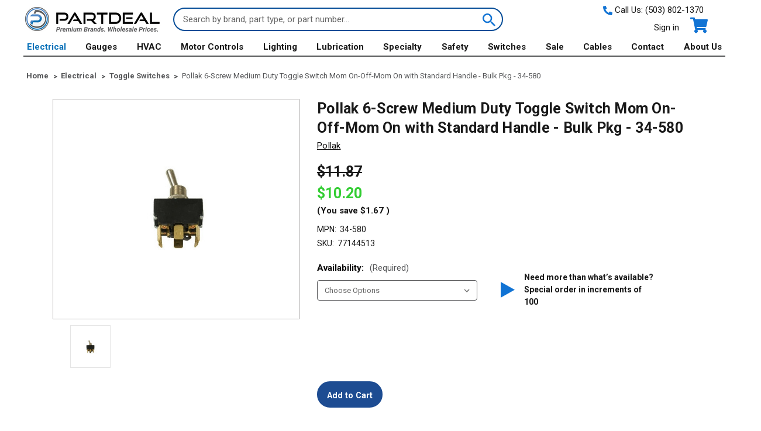

--- FILE ---
content_type: text/html; charset=UTF-8
request_url: https://www.partdeal.com/pollak-6-screw-medium-duty-toggle-switch-mom-on-off-mom-on-with-standard-handle-bulk-pkg-34-580.html
body_size: 30534
content:






<!DOCTYPE html>
<html class="no-js" lang="en">
    <head>
        <title>Pollak Toggle Switch 34-580</title>
        <link rel="dns-prefetch preconnect" href="https://cdn11.bigcommerce.com/s-39o0zuz8um" crossorigin><link rel="dns-prefetch preconnect" href="https://fonts.googleapis.com/" crossorigin><link rel="dns-prefetch preconnect" href="https://fonts.gstatic.com/" crossorigin>
        <meta property="product:price:amount" content="10.2" /><meta property="product:price:currency" content="USD" /><meta property="og:url" content="https://www.partdeal.com/pollak-6-screw-medium-duty-toggle-switch-mom-on-off-mom-on-with-standard-handle-bulk-pkg-34-580.html" /><meta property="og:site_name" content="Partdeal.com" /><meta name="keywords" content="Littelfuse, Cole Hersee, Red Dot A/C, VDO, Datcon, Isspro, Stewart Warner, Murphy, SKF Lincoln Alemite, Hella"><meta name="description" content="Buy Pollak Toggle Switch 34-580 for less at PARTDEAL.com. Wholesale pricing."><link rel='canonical' href='https://www.partdeal.com/pollak-6-screw-medium-duty-toggle-switch-mom-on-off-mom-on-with-standard-handle-bulk-pkg-34-580.html' /><meta name='platform' content='bigcommerce.stencil' /><meta property="og:type" content="product" />
<meta property="og:title" content="Pollak 6-Screw Medium Duty Toggle Switch Mom On-Off-Mom On with Standard Handle - Bulk Pkg - 34-580" />
<meta property="og:description" content="Buy Pollak Toggle Switch 34-580 for less at PARTDEAL.com. Wholesale pricing." />
<meta property="og:image" content="https://cdn11.bigcommerce.com/s-39o0zuz8um/products/1514/images/4691/1_111_12__11645.1625855180.386.513.jpg?c=1" />
<meta property="pinterest:richpins" content="disabled" />
        
         

        <link href="https://cdn11.bigcommerce.com/s-39o0zuz8um/product_images/PD_ico.png?t&#x3D;1635471948" rel="shortcut icon">
        <meta name="viewport" content="width=device-width, initial-scale=1">

        <script>
            document.documentElement.className = document.documentElement.className.replace('no-js', 'js');
        </script>

        <script>
    function browserSupportsAllFeatures() {
        return window.Promise
            && window.fetch
            && window.URL
            && window.URLSearchParams
            && window.WeakMap
            // object-fit support
            && ('objectFit' in document.documentElement.style);
    }

    function loadScript(src) {
        var js = document.createElement('script');
        js.src = src;
        js.onerror = function () {
            console.error('Failed to load polyfill script ' + src);
        };
        document.head.appendChild(js);
    }

    if (!browserSupportsAllFeatures()) {
        loadScript('https://cdn11.bigcommerce.com/s-39o0zuz8um/stencil/2e7da6e0-b271-013e-568d-364999f7cf3a/e/f7629af0-9c14-013e-0213-62931ad8f27e/dist/theme-bundle.polyfills.js');
    }
</script>

        <script>
            window.lazySizesConfig = window.lazySizesConfig || {};
            window.lazySizesConfig.loadMode = 1;
        </script>
        <script async src="https://cdn11.bigcommerce.com/s-39o0zuz8um/stencil/2e7da6e0-b271-013e-568d-364999f7cf3a/e/f7629af0-9c14-013e-0213-62931ad8f27e/dist/theme-bundle.head_async.js"></script>

        <script src="https://ajax.googleapis.com/ajax/libs/webfont/1.6.26/webfont.js"></script>

        <script>
            WebFont.load({
                custom: {
                    families: ['Karla', 'Roboto', 'Source Sans Pro']
                },
                classes: false
            });
        </script>

        <link href="https://fonts.googleapis.com/css?family=Roboto:700,500,400&display=swap" rel="stylesheet">
        <link data-stencil-stylesheet href="https://cdn11.bigcommerce.com/s-39o0zuz8um/stencil/2e7da6e0-b271-013e-568d-364999f7cf3a/e/f7629af0-9c14-013e-0213-62931ad8f27e/css/theme-37ab26b0-b271-013e-0b87-0292c5d9b5ba.css" rel="stylesheet">

        <!-- Start Tracking Code for analytics_googleanalytics4 -->

<script data-cfasync="false" src="https://cdn11.bigcommerce.com/shared/js/google_analytics4_bodl_subscribers-358423becf5d870b8b603a81de597c10f6bc7699.js" integrity="sha256-gtOfJ3Avc1pEE/hx6SKj/96cca7JvfqllWA9FTQJyfI=" crossorigin="anonymous"></script>
<script data-cfasync="false">
  (function () {
    window.dataLayer = window.dataLayer || [];

    function gtag(){
        dataLayer.push(arguments);
    }

    function initGA4(event) {
         function setupGtag() {
            function configureGtag() {
                gtag('js', new Date());
                gtag('set', 'developer_id.dMjk3Nj', true);
                gtag('config', 'G-Y6DXLRYDVP');
            }

            var script = document.createElement('script');

            script.src = 'https://www.googletagmanager.com/gtag/js?id=G-Y6DXLRYDVP';
            script.async = true;
            script.onload = configureGtag;

            document.head.appendChild(script);
        }

        setupGtag();

        if (typeof subscribeOnBodlEvents === 'function') {
            subscribeOnBodlEvents('G-Y6DXLRYDVP', false);
        }

        window.removeEventListener(event.type, initGA4);
    }

    

    var eventName = document.readyState === 'complete' ? 'consentScriptsLoaded' : 'DOMContentLoaded';
    window.addEventListener(eventName, initGA4, false);
  })()
</script>

<!-- End Tracking Code for analytics_googleanalytics4 -->

<!-- Start Tracking Code for analytics_siteverification -->

<meta name="google-site-verification" content="Eebo7kUapKfPydW8ngk1v69X_8SdaAsgq6mNvt0deQw" />
<meta name="google-site-verification" content="jcoX7gQohp4cNZYmy6M24p24Yj3Zinz19bodPZPap4g" />

<!-- End Tracking Code for analytics_siteverification -->


<script type="text/javascript" src="https://checkout-sdk.bigcommerce.com/v1/loader.js" defer ></script>
<script src="https://www.google.com/recaptcha/api.js" async defer></script>
<script type="text/javascript">
var BCData = {"product_attributes":{"sku":"77144513","upc":null,"mpn":"34-580","gtin":null,"weight":{"formatted":"0.08 LBS","value":0.08},"base":false,"image":null,"price":{"without_tax":{"formatted":"$10.20","value":10.2,"currency":"USD"},"tax_label":"Tax","rrp_without_tax":{"formatted":"$11.87","value":11.87,"currency":"USD"},"saved":{"formatted":"$1.67","value":1.67,"currency":"USD"}},"out_of_stock_behavior":"hide_option","out_of_stock_message":"Out of stock - Select another option to order","available_modifier_values":[],"available_variant_values":[4280],"in_stock_attributes":[4280],"selected_attributes":[],"stock":null,"instock":true,"stock_message":null,"purchasable":true,"purchasing_message":null,"call_for_price_message":null}};
</script>
<script>
 window.storefrontSetting = "{\"backorder_description\":\"This product is on BackOrder and will be shipped later\",\"backorder_button_color\":\"#FFFFFF\",\"backorder_button_text\":\"Back Order\",\"backorder_button_background_color\":\"#1389eb\",\"packing_slip_message\":\"Please note that some products are on back order which will be shipping in a later date\",\"cart_message\":\"Please note that one or more products in your order will be shipped in a later date\"}" 
</script><script src="https://www.googleoptimize.com/optimize.js?id=OPT-N3GVNQC"></script><!-- Google Tag Manager -->
<script>(function(w,d,s,l,i){w[l]=w[l]||[];w[l].push({'gtm.start':
new Date().getTime(),event:'gtm.js'});var f=d.getElementsByTagName(s)[0],
j=d.createElement(s),dl=l!='dataLayer'?'&l='+l:'';j.async=true;j.src=
'https://www.googletagmanager.com/gtm.js?id='+i+dl;f.parentNode.insertBefore(j,f);
})(window,document,'script','dataLayer','GTM-MHQZLW8');</script>
<!-- End Google Tag Manager -->
 <script data-cfasync="false" src="https://microapps.bigcommerce.com/bodl-events/1.9.4/index.js" integrity="sha256-Y0tDj1qsyiKBRibKllwV0ZJ1aFlGYaHHGl/oUFoXJ7Y=" nonce="" crossorigin="anonymous"></script>
 <script data-cfasync="false" nonce="">

 (function() {
    function decodeBase64(base64) {
       const text = atob(base64);
       const length = text.length;
       const bytes = new Uint8Array(length);
       for (let i = 0; i < length; i++) {
          bytes[i] = text.charCodeAt(i);
       }
       const decoder = new TextDecoder();
       return decoder.decode(bytes);
    }
    window.bodl = JSON.parse(decodeBase64("[base64]"));
 })()

 </script>

<script nonce="">
(function () {
    var xmlHttp = new XMLHttpRequest();

    xmlHttp.open('POST', 'https://bes.gcp.data.bigcommerce.com/nobot');
    xmlHttp.setRequestHeader('Content-Type', 'application/json');
    xmlHttp.send('{"store_id":"1001544636","timezone_offset":"-7.0","timestamp":"2026-01-21T15:48:31.87486200Z","visit_id":"8472395d-b66b-438a-835b-2e750891b108","channel_id":1}');
})();
</script>

        
        
        	
        <script type="text/javascript" src="https://snapui.searchspring.io/kqrfxy/bundle.js" id="searchspring-context" defer>
        	
        </script>        
    </head>
    <body >
        <svg data-src="https://cdn11.bigcommerce.com/s-39o0zuz8um/stencil/2e7da6e0-b271-013e-568d-364999f7cf3a/e/f7629af0-9c14-013e-0213-62931ad8f27e/img/icon-sprite.svg" class="icons-svg-sprite"></svg>

        <a href="#main-content" class="skip-to-main-link">Skip to main content</a>
<header class="header container" role="banner">
    <a href="#" class="mobileMenu-toggle" data-mobile-menu-toggle="menu">
        <span class="mobileMenu-toggleIcon">Toggle menu</span>
    </a>
    <div class="header-logo header-logo--left">
        <a href="https://www.partdeal.com/" class="header-logo__link">
            <div class="header-logo-image-container">
                <img class="header-logo-image" src="https://cdn11.bigcommerce.com/s-39o0zuz8um/images/stencil/236x53/partdeal-logo-with-grey-tagline-full-size_1676936348__45011_1677093386.original.png" alt="Partdeal.com" title="Partdeal.com">
            </div>
</a>
    </div>
    <div class="header-search" style="padding:0 20px 0 20px;">
        
    <form class="form" method="get" action="/shop/">
        <fieldset class="form-fieldset">
            <div class="form-field">
                <label class="form-label is-srOnly" for="search_query_adv">Search Keyword:</label>
                <div class="form-prefixPostfix wrap">
                    <input class="form-input" id="search_query_adv" placeholder="Search by brand, part type, or part number..." name="search_query_adv" value="">
                    <button class="button button--icon search-button" type="submit" value="Search">
                        <svg class="search-icon icon"><use xlink:href="#icon-search" /></svg>
                        <span>Search</span>
                    </button>
                </div>
            </div>
        </fieldset>
    </form>    
    </div>
    <nav class="navUser">
    <div class="call-us">
        <span class="call-us--number">
            <svg class="cart-icon icon"><use xlink:href="#icon-phone" /></svg>
            Call Us: <a href="tel:(503) 802-1370">(503) 802-1370</a>
        </span>
    </div>

    <ul class="navUser-section navUser-section--alt">

        <li class="navUser-item">
            <a class="navUser-action navUser-item--compare"
               href="/compare"
               data-compare-nav
               aria-label="Compare"
            >
               <strong>Compare</strong><span class="countPill countPill--positive countPill--alt"></span>
            </a>
        </li>

        <li class="navUser-item navUser-item--account">
                <a class="navUser-action"
                   href="/login.php"
                   aria-label="Sign in"
                >
                    Sign in
                </a>
        </li>

        <li class="navUser-item navUser-item--cart">
            <a class="navUser-action"
               data-cart-preview
               data-dropdown="cart-preview-dropdown"
               data-options="align:right"
               href="/cart.php"
               aria-label="Cart with 0 items"
            >
                <svg class="cart-icon icon"><use xlink:href="#icon-cart" /></svg>
                <span class="navUser-item-cartLabel">Cart</span>
                <span class="countPill cart-quantity"></span>
            </a>

            <div class="dropdown-menu" id="cart-preview-dropdown" data-dropdown-content aria-hidden="true"></div>
        </li>
    </ul>
</nav>
</header>
<div class="navPages-container" id="menu" data-menu>
    <nav class="navPages">
    <div class="call-us hidden-for-desktop">
        <span class="call-us--number">
            <svg class="cart-icon icon"><use xlink:href="#icon-phone" /></svg>
            Call Us: <a href="tel:(503) 802-1370">(503) 802-1370</a>
        </span>
    </div>
    <div class="navPages-quickSearch">
        <div class="container">
    
    <form class="form" method="get" action="/shop/">
        <fieldset class="form-fieldset">
            <div class="form-field">
                <label class="is-srOnly" for="nav-menu-quick-search">Search</label>
                <input class="form-input"
                       name="nav-menu-quick-search"
                       id="nav-menu-quick-search"
                       data-error-message="Search field cannot be empty."
                       placeholder="Search the store"
                       autocomplete="off"
                >
            </div>
        </fieldset>
    </form>    
</div>
    </div>
    <ul class="navPages-list">
            <li class="navPages-item">
                <a class="navPages-action has-subMenu activePage"
   href="https://www.partdeal.com/electrical.html"
   data-collapsible="navPages-42"
>
    Electrical
    <i class="icon navPages-action-moreIcon" aria-hidden="true">
        <svg><use xlink:href="#icon-chevron-down" /></svg>
    </i>
</a>
<div class="navPage-subMenu" id="navPages-42" aria-hidden="true" tabindex="-1">
    <ul class="navPage-subMenu-list">
            <li class="navPage-subMenu-item">
                <a class="navPage-subMenu-action navPages-action"
                   href="https://www.partdeal.com/electrical/battery-disconnect-switches.html"
                   aria-label="Battery Disconnect Switches"
                >
                    <div class="category-content">
                        <span class="category-name">Battery Disconnect Switches</span>
                    </div>
                </a>
            </li>
            <li class="navPage-subMenu-item">
                <a class="navPage-subMenu-action navPages-action"
                   href="https://www.partdeal.com/electrical/battery-isolators.html"
                   aria-label="Battery Isolators"
                >
                    <div class="category-content">
                        <span class="category-name">Battery Isolators</span>
                    </div>
                </a>
            </li>
            <li class="navPage-subMenu-item">
                <a class="navPage-subMenu-action navPages-action"
                   href="https://www.partdeal.com/electrical/circuit-breakers.html"
                   aria-label="Circuit Breakers"
                >
                    <div class="category-content">
                        <span class="category-name">Circuit Breakers</span>
                    </div>
                </a>
            </li>
            <li class="navPage-subMenu-item">
                <a class="navPage-subMenu-action navPages-action"
                   href="https://www.partdeal.com/electrical/fuses.html"
                   aria-label="Fuses"
                >
                    <div class="category-content">
                        <span class="category-name">Fuses</span>
                    </div>
                </a>
            </li>
            <li class="navPage-subMenu-item">
                <a class="navPage-subMenu-action navPages-action"
                   href="https://www.partdeal.com/electrical/flashers.html"
                   aria-label="Flashers"
                >
                    <div class="category-content">
                        <span class="category-name">Flashers</span>
                    </div>
                </a>
            </li>
            <li class="navPage-subMenu-item">
                <a class="navPage-subMenu-action navPages-action"
                   href="https://www.partdeal.com/electrical/misc-wiring-electrical.html"
                   aria-label="Misc Wiring / Electrical"
                >
                    <div class="category-content">
                        <span class="category-name">Misc Wiring / Electrical</span>
                    </div>
                </a>
            </li>
            <li class="navPage-subMenu-item">
                <a class="navPage-subMenu-action navPages-action"
                   href="https://www.partdeal.com/electrical/power-control-panels.html"
                   aria-label="Power Control Panels"
                >
                    <div class="category-content">
                        <span class="category-name">Power Control Panels</span>
                    </div>
                </a>
            </li>
            <li class="navPage-subMenu-item">
                <a class="navPage-subMenu-action navPages-action"
                   href="https://www.partdeal.com/electrical/power-distribution.html"
                   aria-label="Power Distribution"
                >
                    <div class="category-content">
                        <span class="category-name">Power Distribution</span>
                    </div>
                </a>
            </li>
            <li class="navPage-subMenu-item">
                <a class="navPage-subMenu-action navPages-action"
                   href="https://www.partdeal.com/electrical/pressure-switches.html"
                   aria-label="Pressure Switches"
                >
                    <div class="category-content">
                        <span class="category-name">Pressure Switches</span>
                    </div>
                </a>
            </li>
            <li class="navPage-subMenu-item">
                <a class="navPage-subMenu-action navPages-action"
                   href="https://www.partdeal.com/electrical/push-pull-switches.html"
                   aria-label="Push-Pull Switches"
                >
                    <div class="category-content">
                        <span class="category-name">Push-Pull Switches</span>
                    </div>
                </a>
            </li>
            <li class="navPage-subMenu-item">
                <a class="navPage-subMenu-action navPages-action"
                   href="https://www.partdeal.com/electrical/relay.html"
                   aria-label="Relay"
                >
                    <div class="category-content">
                        <span class="category-name">Relay</span>
                    </div>
                </a>
            </li>
            <li class="navPage-subMenu-item">
                <a class="navPage-subMenu-action navPages-action"
                   href="https://www.partdeal.com/electrical/solenoids.html"
                   aria-label="Solenoids"
                >
                    <div class="category-content">
                        <span class="category-name">Solenoids</span>
                    </div>
                </a>
            </li>
            <li class="navPage-subMenu-item">
                <a class="navPage-subMenu-action navPages-action"
                   href="https://www.partdeal.com/electrical/toggle-switches.html"
                   aria-label="Toggle Switches"
                >
                    <div class="category-content">
                        <span class="category-name">Toggle Switches</span>
                    </div>
                </a>
            </li>
            <li class="navPage-subMenu-item">
                <a class="navPage-subMenu-action navPages-action"
                   href="https://www.partdeal.com/electrical/timers.html"
                   aria-label="Timers"
                >
                    <div class="category-content">
                        <span class="category-name">Timers</span>
                    </div>
                </a>
            </li>
            <li class="navPage-subMenu-item">
                <a class="navPage-subMenu-action navPages-action"
                   href="https://www.partdeal.com/electrical/vehicle-connectors.html"
                   aria-label="Vehicle Connectors"
                >
                    <div class="category-content">
                        <span class="category-name">Vehicle Connectors</span>
                    </div>
                </a>
            </li>
            <li class="navPage-subMenu-item">
                <a class="navPage-subMenu-action navPages-action"
                   href="https://www.partdeal.com/electrical/wiper-motors-and-parts.html"
                   aria-label="Wiper Motors and Parts"
                >
                    <div class="category-content">
                        <span class="category-name">Wiper Motors and Parts</span>
                    </div>
                </a>
            </li>
            <li class="navPage-subMenu-item">
                <a class="navPage-subMenu-action navPages-action"
                   href="https://www.partdeal.com/electrical/vacuum-element-actuators.html"
                   aria-label="Vacuum Element Actuators"
                >
                    <div class="category-content">
                        <span class="category-name">Vacuum Element Actuators</span>
                    </div>
                </a>
            </li>
        <li class="navPage-subMenu-item-parent">
            <a class="navPage-subMenu-action navPages-action"
               href="https://www.partdeal.com/electrical.html"
               aria-label="All Electrical"
            >
                <span class="category-thumb">
                    <img src="https://cdn11.bigcommerce.com/s-39o0zuz8um/images/stencil/160w/c/electrical_main__75915.original.jpg" alt="Electrical" title="Electrical" data-sizes="auto"
    srcset="https://cdn11.bigcommerce.com/s-39o0zuz8um/images/stencil/80w/c/electrical_main__75915.original.jpg"
data-srcset="https://cdn11.bigcommerce.com/s-39o0zuz8um/images/stencil/80w/c/electrical_main__75915.original.jpg 80w, https://cdn11.bigcommerce.com/s-39o0zuz8um/images/stencil/160w/c/electrical_main__75915.original.jpg 160w, https://cdn11.bigcommerce.com/s-39o0zuz8um/images/stencil/320w/c/electrical_main__75915.original.jpg 320w, https://cdn11.bigcommerce.com/s-39o0zuz8um/images/stencil/640w/c/electrical_main__75915.original.jpg 640w, https://cdn11.bigcommerce.com/s-39o0zuz8um/images/stencil/960w/c/electrical_main__75915.original.jpg 960w, https://cdn11.bigcommerce.com/s-39o0zuz8um/images/stencil/1280w/c/electrical_main__75915.original.jpg 1280w, https://cdn11.bigcommerce.com/s-39o0zuz8um/images/stencil/1920w/c/electrical_main__75915.original.jpg 1920w, https://cdn11.bigcommerce.com/s-39o0zuz8um/images/stencil/2560w/c/electrical_main__75915.original.jpg 2560w"

class="lazyload"

 />
                </span>
                <span class="category-all">All Electrical</span>
            </a>
        </li>
    </ul>

</div>
            </li>
            <li class="navPages-item">
                <a class="navPages-action has-subMenu"
   href="https://www.partdeal.com/gauges.html"
   data-collapsible="navPages-41"
>
    Gauges
    <i class="icon navPages-action-moreIcon" aria-hidden="true">
        <svg><use xlink:href="#icon-chevron-down" /></svg>
    </i>
</a>
<div class="navPage-subMenu" id="navPages-41" aria-hidden="true" tabindex="-1">
    <ul class="navPage-subMenu-list">
            <li class="navPage-subMenu-item">
                <a class="navPage-subMenu-action navPages-action"
                   href="https://www.partdeal.com/gauges/ammeter.html"
                   aria-label="Ammeter"
                >
                    <div class="category-content">
                        <span class="category-name">Ammeter</span>
                    </div>
                </a>
            </li>
            <li class="navPage-subMenu-item">
                <a class="navPage-subMenu-action navPages-action"
                   href="https://www.partdeal.com/gauges/boost-gauges.html"
                   aria-label="Boost Gauges"
                >
                    <div class="category-content">
                        <span class="category-name">Boost Gauges</span>
                    </div>
                </a>
            </li>
            <li class="navPage-subMenu-item">
                <a class="navPage-subMenu-action navPages-action"
                   href="https://www.partdeal.com/gauges/clock.html"
                   aria-label="Clock"
                >
                    <div class="category-content">
                        <span class="category-name">Clock</span>
                    </div>
                </a>
            </li>
            <li class="navPage-subMenu-item">
                <a class="navPage-subMenu-action navPages-action"
                   href="https://www.partdeal.com/gauges/counters.html"
                   aria-label="Counters"
                >
                    <div class="category-content">
                        <span class="category-name">Counters</span>
                    </div>
                </a>
            </li>
            <li class="navPage-subMenu-item">
                <a class="navPage-subMenu-action navPages-action"
                   href="https://www.partdeal.com/gauges/diesel-performance.html"
                   aria-label="Diesel Performance"
                >
                    <div class="category-content">
                        <span class="category-name">Diesel Performance</span>
                    </div>
                </a>
            </li>
            <li class="navPage-subMenu-item">
                <a class="navPage-subMenu-action navPages-action"
                   href="https://www.partdeal.com/gauges/fuel-gauges.html"
                   aria-label="Fuel Gauges"
                >
                    <div class="category-content">
                        <span class="category-name">Fuel Gauges</span>
                    </div>
                </a>
            </li>
            <li class="navPage-subMenu-item">
                <a class="navPage-subMenu-action navPages-action"
                   href="https://www.partdeal.com/gauges/gauge-accessories.html"
                   aria-label="Gauge Accessories"
                >
                    <div class="category-content">
                        <span class="category-name">Gauge Accessories</span>
                    </div>
                </a>
            </li>
            <li class="navPage-subMenu-item">
                <a class="navPage-subMenu-action navPages-action"
                   href="https://www.partdeal.com/gauges/gauge-mounts.html"
                   aria-label="Gauge Mounts"
                >
                    <div class="category-content">
                        <span class="category-name">Gauge Mounts</span>
                    </div>
                </a>
            </li>
            <li class="navPage-subMenu-item">
                <a class="navPage-subMenu-action navPages-action"
                   href="https://www.partdeal.com/gauges/hourmeters.html"
                   aria-label="Hourmeters"
                >
                    <div class="category-content">
                        <span class="category-name">Hourmeters</span>
                    </div>
                </a>
            </li>
            <li class="navPage-subMenu-item">
                <a class="navPage-subMenu-action navPages-action"
                   href="https://www.partdeal.com/gauges/j1939-protocol.html"
                   aria-label="J1939 Protocol"
                >
                    <div class="category-content">
                        <span class="category-name">J1939 Protocol</span>
                    </div>
                </a>
            </li>
            <li class="navPage-subMenu-item">
                <a class="navPage-subMenu-action navPages-action"
                   href="https://www.partdeal.com/gauges/misc-gauges.html"
                   aria-label="Misc Gauges"
                >
                    <div class="category-content">
                        <span class="category-name">Misc Gauges</span>
                    </div>
                </a>
            </li>
            <li class="navPage-subMenu-item">
                <a class="navPage-subMenu-action navPages-action"
                   href="https://www.partdeal.com/gauges/pressure.html"
                   aria-label="Pressure"
                >
                    <div class="category-content">
                        <span class="category-name">Pressure</span>
                    </div>
                </a>
            </li>
            <li class="navPage-subMenu-item">
                <a class="navPage-subMenu-action navPages-action"
                   href="https://www.partdeal.com/gauges/pyrometer-thermocouples-and-thermowells.html"
                   aria-label="Pyrometer, Thermocouples and Thermowells"
                >
                    <div class="category-content">
                        <span class="category-name">Pyrometer, Thermocouples and Thermowells</span>
                    </div>
                </a>
            </li>
            <li class="navPage-subMenu-item">
                <a class="navPage-subMenu-action navPages-action"
                   href="https://www.partdeal.com/gauges/roadlog-eld.html"
                   aria-label="RoadLog ELD"
                >
                    <div class="category-content">
                        <span class="category-name">RoadLog ELD</span>
                    </div>
                </a>
            </li>
            <li class="navPage-subMenu-item">
                <a class="navPage-subMenu-action navPages-action"
                   href="https://www.partdeal.com/gauges/switch-gauges.html"
                   aria-label="Switch Gauges"
                >
                    <div class="category-content">
                        <span class="category-name">Switch Gauges</span>
                    </div>
                </a>
            </li>
            <li class="navPage-subMenu-item">
                <a class="navPage-subMenu-action navPages-action"
                   href="https://www.partdeal.com/gauges/senders.html"
                   aria-label="Senders"
                >
                    <div class="category-content">
                        <span class="category-name">Senders</span>
                    </div>
                </a>
            </li>
            <li class="navPage-subMenu-item">
                <a class="navPage-subMenu-action navPages-action"
                   href="https://www.partdeal.com/gauges/speedometer.html"
                   aria-label="Speedometer"
                >
                    <div class="category-content">
                        <span class="category-name">Speedometer</span>
                    </div>
                </a>
            </li>
            <li class="navPage-subMenu-item">
                <a class="navPage-subMenu-action navPages-action"
                   href="https://www.partdeal.com/gauges/tachometers.html"
                   aria-label="Tachometers"
                >
                    <div class="category-content">
                        <span class="category-name">Tachometers</span>
                    </div>
                </a>
            </li>
            <li class="navPage-subMenu-item">
                <a class="navPage-subMenu-action navPages-action"
                   href="https://www.partdeal.com/gauges/temperature.html"
                   aria-label="Temperature"
                >
                    <div class="category-content">
                        <span class="category-name">Temperature</span>
                    </div>
                </a>
            </li>
            <li class="navPage-subMenu-item">
                <a class="navPage-subMenu-action navPages-action"
                   href="https://www.partdeal.com/gauges/sensors.html"
                   aria-label="Sensors"
                >
                    <div class="category-content">
                        <span class="category-name">Sensors</span>
                    </div>
                </a>
            </li>
            <li class="navPage-subMenu-item">
                <a class="navPage-subMenu-action navPages-action"
                   href="https://www.partdeal.com/gauges/tpms-sensors.html"
                   aria-label="TPMS Sensors"
                >
                    <div class="category-content">
                        <span class="category-name">TPMS Sensors</span>
                    </div>
                </a>
            </li>
            <li class="navPage-subMenu-item">
                <a class="navPage-subMenu-action navPages-action"
                   href="https://www.partdeal.com/gauges/vacuum.html"
                   aria-label="Vacuum"
                >
                    <div class="category-content">
                        <span class="category-name">Vacuum</span>
                    </div>
                </a>
            </li>
            <li class="navPage-subMenu-item">
                <a class="navPage-subMenu-action navPages-action"
                   href="https://www.partdeal.com/gauges/voltmeter.html"
                   aria-label="Voltmeter"
                >
                    <div class="category-content">
                        <span class="category-name">Voltmeter</span>
                    </div>
                </a>
            </li>
        <li class="navPage-subMenu-item-parent">
            <a class="navPage-subMenu-action navPages-action"
               href="https://www.partdeal.com/gauges.html"
               aria-label="All Gauges"
            >
                <span class="category-thumb">
                    <img src="https://cdn11.bigcommerce.com/s-39o0zuz8um/images/stencil/160w/x/200_200_boostgauge_1__48989.original.png" alt="Gauges" title="Gauges" data-sizes="auto"
    srcset="https://cdn11.bigcommerce.com/s-39o0zuz8um/images/stencil/80w/x/200_200_boostgauge_1__48989.original.png"
data-srcset="https://cdn11.bigcommerce.com/s-39o0zuz8um/images/stencil/80w/x/200_200_boostgauge_1__48989.original.png 80w, https://cdn11.bigcommerce.com/s-39o0zuz8um/images/stencil/160w/x/200_200_boostgauge_1__48989.original.png 160w, https://cdn11.bigcommerce.com/s-39o0zuz8um/images/stencil/320w/x/200_200_boostgauge_1__48989.original.png 320w, https://cdn11.bigcommerce.com/s-39o0zuz8um/images/stencil/640w/x/200_200_boostgauge_1__48989.original.png 640w, https://cdn11.bigcommerce.com/s-39o0zuz8um/images/stencil/960w/x/200_200_boostgauge_1__48989.original.png 960w, https://cdn11.bigcommerce.com/s-39o0zuz8um/images/stencil/1280w/x/200_200_boostgauge_1__48989.original.png 1280w, https://cdn11.bigcommerce.com/s-39o0zuz8um/images/stencil/1920w/x/200_200_boostgauge_1__48989.original.png 1920w, https://cdn11.bigcommerce.com/s-39o0zuz8um/images/stencil/2560w/x/200_200_boostgauge_1__48989.original.png 2560w"

class="lazyload"

 />
                </span>
                <span class="category-all">All Gauges</span>
            </a>
        </li>
    </ul>

</div>
            </li>
            <li class="navPages-item">
                <a class="navPages-action has-subMenu"
   href="https://www.partdeal.com/hvac.html"
   data-collapsible="navPages-43"
>
    HVAC
    <i class="icon navPages-action-moreIcon" aria-hidden="true">
        <svg><use xlink:href="#icon-chevron-down" /></svg>
    </i>
</a>
<div class="navPage-subMenu" id="navPages-43" aria-hidden="true" tabindex="-1">
    <ul class="navPage-subMenu-list">
            <li class="navPage-subMenu-item">
                <a class="navPage-subMenu-action navPages-action"
                   href="https://www.partdeal.com/hvac/condensers.html"
                   aria-label="Condensers"
                >
                    <div class="category-content">
                        <span class="category-name">Condensers</span>
                    </div>
                </a>
            </li>
            <li class="navPage-subMenu-item">
                <a class="navPage-subMenu-action navPages-action"
                   href="https://www.partdeal.com/hvac/control-panels-knobs.html"
                   aria-label="Control Panels &amp; Knobs"
                >
                    <div class="category-content">
                        <span class="category-name">Control Panels &amp; Knobs</span>
                    </div>
                </a>
            </li>
            <li class="navPage-subMenu-item">
                <a class="navPage-subMenu-action navPages-action"
                   href="https://www.partdeal.com/hvac/compressors.html"
                   aria-label="Compressors"
                >
                    <div class="category-content">
                        <span class="category-name">Compressors</span>
                    </div>
                </a>
            </li>
            <li class="navPage-subMenu-item">
                <a class="navPage-subMenu-action navPages-action"
                   href="https://www.partdeal.com/hvac/compressors-clutches.html"
                   aria-label="Compressors &amp; Clutches"
                >
                    <div class="category-content">
                        <span class="category-name">Compressors &amp; Clutches</span>
                    </div>
                </a>
            </li>
            <li class="navPage-subMenu-item">
                <a class="navPage-subMenu-action navPages-action"
                   href="https://www.partdeal.com/hvac/evaporators.html"
                   aria-label="Evaporators"
                >
                    <div class="category-content">
                        <span class="category-name">Evaporators</span>
                    </div>
                </a>
            </li>
            <li class="navPage-subMenu-item">
                <a class="navPage-subMenu-action navPages-action"
                   href="https://www.partdeal.com/hvac/fans-blowers.html"
                   aria-label="Fans &amp; Blowers"
                >
                    <div class="category-content">
                        <span class="category-name">Fans &amp; Blowers</span>
                    </div>
                </a>
            </li>
            <li class="navPage-subMenu-item">
                <a class="navPage-subMenu-action navPages-action"
                   href="https://www.partdeal.com/hvac/filters.html"
                   aria-label="Filters"
                >
                    <div class="category-content">
                        <span class="category-name">Filters</span>
                    </div>
                </a>
            </li>
            <li class="navPage-subMenu-item">
                <a class="navPage-subMenu-action navPages-action"
                   href="https://www.partdeal.com/hvac/hoses-accessories.html"
                   aria-label="Hoses &amp; Accessories"
                >
                    <div class="category-content">
                        <span class="category-name">Hoses &amp; Accessories</span>
                    </div>
                </a>
            </li>
            <li class="navPage-subMenu-item">
                <a class="navPage-subMenu-action navPages-action"
                   href="https://www.partdeal.com/hvac/hvac-units.html"
                   aria-label="HVAC Units"
                >
                    <div class="category-content">
                        <span class="category-name">HVAC Units</span>
                    </div>
                </a>
            </li>
            <li class="navPage-subMenu-item">
                <a class="navPage-subMenu-action navPages-action"
                   href="https://www.partdeal.com/hvac/hvac-fittings.html"
                   aria-label="HVAC Fittings"
                >
                    <div class="category-content">
                        <span class="category-name">HVAC Fittings</span>
                    </div>
                </a>
            </li>
            <li class="navPage-subMenu-item">
                <a class="navPage-subMenu-action navPages-action"
                   href="https://www.partdeal.com/hvac/hvac-wiring-electrical.html"
                   aria-label="HVAC Wiring / Electrical"
                >
                    <div class="category-content">
                        <span class="category-name">HVAC Wiring / Electrical</span>
                    </div>
                </a>
            </li>
            <li class="navPage-subMenu-item">
                <a class="navPage-subMenu-action navPages-action"
                   href="https://www.partdeal.com/hvac/heater-cores.html"
                   aria-label="Heater Cores"
                >
                    <div class="category-content">
                        <span class="category-name">Heater Cores</span>
                    </div>
                </a>
            </li>
            <li class="navPage-subMenu-item">
                <a class="navPage-subMenu-action navPages-action"
                   href="https://www.partdeal.com/hvac/hvac-tools.html"
                   aria-label="HVAC Tools"
                >
                    <div class="category-content">
                        <span class="category-name">HVAC Tools</span>
                    </div>
                </a>
            </li>
            <li class="navPage-subMenu-item">
                <a class="navPage-subMenu-action navPages-action"
                   href="https://www.partdeal.com/hvac/parts-accessories.html"
                   aria-label="Parts &amp; Accessories"
                >
                    <div class="category-content">
                        <span class="category-name">Parts &amp; Accessories</span>
                    </div>
                </a>
            </li>
            <li class="navPage-subMenu-item">
                <a class="navPage-subMenu-action navPages-action"
                   href="https://www.partdeal.com/hvac/radiators-radiator-parts-and-accessories.html"
                   aria-label="Radiators, Radiator Parts and Accessories"
                >
                    <div class="category-content">
                        <span class="category-name">Radiators, Radiator Parts and Accessories</span>
                    </div>
                </a>
            </li>
            <li class="navPage-subMenu-item">
                <a class="navPage-subMenu-action navPages-action"
                   href="https://www.partdeal.com/hvac/receiver-driers-accumulators.html"
                   aria-label="Receiver Driers &amp; Accumulators"
                >
                    <div class="category-content">
                        <span class="category-name">Receiver Driers &amp; Accumulators</span>
                    </div>
                </a>
            </li>
            <li class="navPage-subMenu-item">
                <a class="navPage-subMenu-action navPages-action"
                   href="https://www.partdeal.com/hvac/valves-and-control-cables.html"
                   aria-label="Valves and Control Cables"
                >
                    <div class="category-content">
                        <span class="category-name">Valves and Control Cables</span>
                    </div>
                </a>
            </li>
        <li class="navPage-subMenu-item-parent">
            <a class="navPage-subMenu-action navPages-action"
               href="https://www.partdeal.com/hvac.html"
               aria-label="All HVAC"
            >
                <span class="category-thumb">
                    <img src="https://cdn11.bigcommerce.com/s-39o0zuz8um/images/stencil/160w/e/hvac_main__55311.original.jpg" alt="HVAC" title="HVAC" data-sizes="auto"
    srcset="https://cdn11.bigcommerce.com/s-39o0zuz8um/images/stencil/80w/e/hvac_main__55311.original.jpg"
data-srcset="https://cdn11.bigcommerce.com/s-39o0zuz8um/images/stencil/80w/e/hvac_main__55311.original.jpg 80w, https://cdn11.bigcommerce.com/s-39o0zuz8um/images/stencil/160w/e/hvac_main__55311.original.jpg 160w, https://cdn11.bigcommerce.com/s-39o0zuz8um/images/stencil/320w/e/hvac_main__55311.original.jpg 320w, https://cdn11.bigcommerce.com/s-39o0zuz8um/images/stencil/640w/e/hvac_main__55311.original.jpg 640w, https://cdn11.bigcommerce.com/s-39o0zuz8um/images/stencil/960w/e/hvac_main__55311.original.jpg 960w, https://cdn11.bigcommerce.com/s-39o0zuz8um/images/stencil/1280w/e/hvac_main__55311.original.jpg 1280w, https://cdn11.bigcommerce.com/s-39o0zuz8um/images/stencil/1920w/e/hvac_main__55311.original.jpg 1920w, https://cdn11.bigcommerce.com/s-39o0zuz8um/images/stencil/2560w/e/hvac_main__55311.original.jpg 2560w"

class="lazyload"

 />
                </span>
                <span class="category-all">All HVAC</span>
            </a>
        </li>
    </ul>

</div>
            </li>
            <li class="navPages-item">
                <a class="navPages-action has-subMenu"
   href="https://www.partdeal.com/motor-controls.html"
   data-collapsible="navPages-76"
>
    Motor Controls
    <i class="icon navPages-action-moreIcon" aria-hidden="true">
        <svg><use xlink:href="#icon-chevron-down" /></svg>
    </i>
</a>
<div class="navPage-subMenu" id="navPages-76" aria-hidden="true" tabindex="-1">
    <ul class="navPage-subMenu-list">
            <li class="navPage-subMenu-item">
                <a class="navPage-subMenu-action navPages-action"
                   href="https://www.partdeal.com/motor-controls/control-modules-and-instruments.html"
                   aria-label="Control Modules and Instruments "
                >
                    <div class="category-content">
                        <span class="category-name">Control Modules and Instruments </span>
                    </div>
                </a>
            </li>
            <li class="navPage-subMenu-item">
                <a class="navPage-subMenu-action navPages-action"
                   href="https://www.partdeal.com/motor-controls/engine-diagnostic-equipment.html"
                   aria-label="Engine Diagnostic Equipment"
                >
                    <div class="category-content">
                        <span class="category-name">Engine Diagnostic Equipment</span>
                    </div>
                </a>
            </li>
            <li class="navPage-subMenu-item">
                <a class="navPage-subMenu-action navPages-action"
                   href="https://www.partdeal.com/motor-controls/engine-diagnostic-parts-and-accessories.html"
                   aria-label="Engine Diagnostic Parts and Accessories"
                >
                    <div class="category-content">
                        <span class="category-name">Engine Diagnostic Parts and Accessories</span>
                    </div>
                </a>
            </li>
            <li class="navPage-subMenu-item">
                <a class="navPage-subMenu-action navPages-action"
                   href="https://www.partdeal.com/motor-controls/electric-motor-controls.html"
                   aria-label="Electric Motor Controls"
                >
                    <div class="category-content">
                        <span class="category-name">Electric Motor Controls</span>
                    </div>
                </a>
            </li>
            <li class="navPage-subMenu-item">
                <a class="navPage-subMenu-action navPages-action"
                   href="https://www.partdeal.com/motor-controls/fuel-pumps.html"
                   aria-label="Fuel Pumps"
                >
                    <div class="category-content">
                        <span class="category-name">Fuel Pumps</span>
                    </div>
                </a>
            </li>
            <li class="navPage-subMenu-item">
                <a class="navPage-subMenu-action navPages-action"
                   href="https://www.partdeal.com/motor-controls/fuel-system-controls.html"
                   aria-label="Fuel System Controls"
                >
                    <div class="category-content">
                        <span class="category-name">Fuel System Controls</span>
                    </div>
                </a>
            </li>
            <li class="navPage-subMenu-item">
                <a class="navPage-subMenu-action navPages-action"
                   href="https://www.partdeal.com/motor-controls/fuel-system-testers.html"
                   aria-label="Fuel System Testers"
                >
                    <div class="category-content">
                        <span class="category-name">Fuel System Testers</span>
                    </div>
                </a>
            </li>
            <li class="navPage-subMenu-item">
                <a class="navPage-subMenu-action navPages-action"
                   href="https://www.partdeal.com/motor-controls/genset-controls.html"
                   aria-label="Genset Controls"
                >
                    <div class="category-content">
                        <span class="category-name">Genset Controls</span>
                    </div>
                </a>
            </li>
            <li class="navPage-subMenu-item">
                <a class="navPage-subMenu-action navPages-action"
                   href="https://www.partdeal.com/motor-controls/j1939-can.html"
                   aria-label="J1939 CAN"
                >
                    <div class="category-content">
                        <span class="category-name">J1939 CAN</span>
                    </div>
                </a>
            </li>
            <li class="navPage-subMenu-item">
                <a class="navPage-subMenu-action navPages-action"
                   href="https://www.partdeal.com/motor-controls/level-switches-and-parts.html"
                   aria-label="Level Switches and Parts"
                >
                    <div class="category-content">
                        <span class="category-name">Level Switches and Parts</span>
                    </div>
                </a>
            </li>
            <li class="navPage-subMenu-item">
                <a class="navPage-subMenu-action navPages-action"
                   href="https://www.partdeal.com/motor-controls/rack-pullers.html"
                   aria-label="Rack Pullers"
                >
                    <div class="category-content">
                        <span class="category-name">Rack Pullers</span>
                    </div>
                </a>
            </li>
        <li class="navPage-subMenu-item-parent">
            <a class="navPage-subMenu-action navPages-action"
               href="https://www.partdeal.com/motor-controls.html"
               aria-label="All Motor Controls"
            >
                <span class="category-thumb">
                    <img src="https://cdn11.bigcommerce.com/s-39o0zuz8um/images/stencil/160w/x/motor-controls-all-cat-image__26824.original.jpg" alt="Motor Controls" title="Motor Controls" data-sizes="auto"
    srcset="https://cdn11.bigcommerce.com/s-39o0zuz8um/images/stencil/80w/x/motor-controls-all-cat-image__26824.original.jpg"
data-srcset="https://cdn11.bigcommerce.com/s-39o0zuz8um/images/stencil/80w/x/motor-controls-all-cat-image__26824.original.jpg 80w, https://cdn11.bigcommerce.com/s-39o0zuz8um/images/stencil/160w/x/motor-controls-all-cat-image__26824.original.jpg 160w, https://cdn11.bigcommerce.com/s-39o0zuz8um/images/stencil/320w/x/motor-controls-all-cat-image__26824.original.jpg 320w, https://cdn11.bigcommerce.com/s-39o0zuz8um/images/stencil/640w/x/motor-controls-all-cat-image__26824.original.jpg 640w, https://cdn11.bigcommerce.com/s-39o0zuz8um/images/stencil/960w/x/motor-controls-all-cat-image__26824.original.jpg 960w, https://cdn11.bigcommerce.com/s-39o0zuz8um/images/stencil/1280w/x/motor-controls-all-cat-image__26824.original.jpg 1280w, https://cdn11.bigcommerce.com/s-39o0zuz8um/images/stencil/1920w/x/motor-controls-all-cat-image__26824.original.jpg 1920w, https://cdn11.bigcommerce.com/s-39o0zuz8um/images/stencil/2560w/x/motor-controls-all-cat-image__26824.original.jpg 2560w"

class="lazyload"

 />
                </span>
                <span class="category-all">All Motor Controls</span>
            </a>
        </li>
    </ul>

</div>
            </li>
            <li class="navPages-item">
                <a class="navPages-action has-subMenu"
   href="https://www.partdeal.com/lighting.html"
   data-collapsible="navPages-44"
>
    Lighting
    <i class="icon navPages-action-moreIcon" aria-hidden="true">
        <svg><use xlink:href="#icon-chevron-down" /></svg>
    </i>
</a>
<div class="navPage-subMenu" id="navPages-44" aria-hidden="true" tabindex="-1">
    <ul class="navPage-subMenu-list">
            <li class="navPage-subMenu-item">
                <a class="navPage-subMenu-action navPages-action"
                   href="https://www.partdeal.com/lighting/clearance-markers.html"
                   aria-label="Clearance Markers"
                >
                    <div class="category-content">
                        <span class="category-name">Clearance Markers</span>
                    </div>
                </a>
            </li>
            <li class="navPage-subMenu-item">
                <a class="navPage-subMenu-action navPages-action"
                   href="https://www.partdeal.com/lighting/connectors-harness.html"
                   aria-label="Connectors/Harness"
                >
                    <div class="category-content">
                        <span class="category-name">Connectors/Harness</span>
                    </div>
                </a>
            </li>
            <li class="navPage-subMenu-item">
                <a class="navPage-subMenu-action navPages-action"
                   href="https://www.partdeal.com/lighting/driving-lights.html"
                   aria-label="Driving Lights"
                >
                    <div class="category-content">
                        <span class="category-name">Driving Lights</span>
                    </div>
                </a>
            </li>
            <li class="navPage-subMenu-item">
                <a class="navPage-subMenu-action navPages-action"
                   href="https://www.partdeal.com/lighting/fog-lights.html"
                   aria-label="Fog Lights"
                >
                    <div class="category-content">
                        <span class="category-name">Fog Lights</span>
                    </div>
                </a>
            </li>
            <li class="navPage-subMenu-item">
                <a class="navPage-subMenu-action navPages-action"
                   href="https://www.partdeal.com/lighting/flashers.html"
                   aria-label="Flashers"
                >
                    <div class="category-content">
                        <span class="category-name">Flashers</span>
                    </div>
                </a>
            </li>
            <li class="navPage-subMenu-item">
                <a class="navPage-subMenu-action navPages-action"
                   href="https://www.partdeal.com/lighting/interior-vehicle-lights.html"
                   aria-label="Interior Vehicle Lights"
                >
                    <div class="category-content">
                        <span class="category-name">Interior Vehicle Lights</span>
                    </div>
                </a>
            </li>
            <li class="navPage-subMenu-item">
                <a class="navPage-subMenu-action navPages-action"
                   href="https://www.partdeal.com/lighting/other-lighting.html"
                   aria-label="Other Lighting"
                >
                    <div class="category-content">
                        <span class="category-name">Other Lighting</span>
                    </div>
                </a>
            </li>
            <li class="navPage-subMenu-item">
                <a class="navPage-subMenu-action navPages-action"
                   href="https://www.partdeal.com/lighting/misc-lighting.html"
                   aria-label="Misc Lighting"
                >
                    <div class="category-content">
                        <span class="category-name">Misc Lighting</span>
                    </div>
                </a>
            </li>
            <li class="navPage-subMenu-item">
                <a class="navPage-subMenu-action navPages-action"
                   href="https://www.partdeal.com/lighting/replacement-bulbs.html"
                   aria-label="Replacement Bulbs"
                >
                    <div class="category-content">
                        <span class="category-name">Replacement Bulbs</span>
                    </div>
                </a>
            </li>
            <li class="navPage-subMenu-item">
                <a class="navPage-subMenu-action navPages-action"
                   href="https://www.partdeal.com/lighting/stop-turn-tail-lights.html"
                   aria-label="Stop, Turn, Tail Lights"
                >
                    <div class="category-content">
                        <span class="category-name">Stop, Turn, Tail Lights</span>
                    </div>
                </a>
            </li>
            <li class="navPage-subMenu-item">
                <a class="navPage-subMenu-action navPages-action"
                   href="https://www.partdeal.com/lighting/spotlights.html"
                   aria-label="Spotlights"
                >
                    <div class="category-content">
                        <span class="category-name">Spotlights</span>
                    </div>
                </a>
            </li>
            <li class="navPage-subMenu-item">
                <a class="navPage-subMenu-action navPages-action"
                   href="https://www.partdeal.com/lighting/truck-transportation-lights.html"
                   aria-label="Truck/Transportation Lights"
                >
                    <div class="category-content">
                        <span class="category-name">Truck/Transportation Lights</span>
                    </div>
                </a>
            </li>
            <li class="navPage-subMenu-item">
                <a class="navPage-subMenu-action navPages-action"
                   href="https://www.partdeal.com/lighting/vehicle-identification-signs.html"
                   aria-label="Vehicle Identification Signs"
                >
                    <div class="category-content">
                        <span class="category-name">Vehicle Identification Signs</span>
                    </div>
                </a>
            </li>
            <li class="navPage-subMenu-item">
                <a class="navPage-subMenu-action navPages-action"
                   href="https://www.partdeal.com/lighting/work-lights.html"
                   aria-label="Work Lights"
                >
                    <div class="category-content">
                        <span class="category-name">Work Lights</span>
                    </div>
                </a>
            </li>
        <li class="navPage-subMenu-item-parent">
            <a class="navPage-subMenu-action navPages-action"
               href="https://www.partdeal.com/lighting.html"
               aria-label="All Lighting"
            >
                <span class="category-thumb">
                    <img src="https://cdn11.bigcommerce.com/s-39o0zuz8um/images/stencil/160w/s/light_main__07766.original.jpg" alt="Lighting" title="Lighting" data-sizes="auto"
    srcset="https://cdn11.bigcommerce.com/s-39o0zuz8um/images/stencil/80w/s/light_main__07766.original.jpg"
data-srcset="https://cdn11.bigcommerce.com/s-39o0zuz8um/images/stencil/80w/s/light_main__07766.original.jpg 80w, https://cdn11.bigcommerce.com/s-39o0zuz8um/images/stencil/160w/s/light_main__07766.original.jpg 160w, https://cdn11.bigcommerce.com/s-39o0zuz8um/images/stencil/320w/s/light_main__07766.original.jpg 320w, https://cdn11.bigcommerce.com/s-39o0zuz8um/images/stencil/640w/s/light_main__07766.original.jpg 640w, https://cdn11.bigcommerce.com/s-39o0zuz8um/images/stencil/960w/s/light_main__07766.original.jpg 960w, https://cdn11.bigcommerce.com/s-39o0zuz8um/images/stencil/1280w/s/light_main__07766.original.jpg 1280w, https://cdn11.bigcommerce.com/s-39o0zuz8um/images/stencil/1920w/s/light_main__07766.original.jpg 1920w, https://cdn11.bigcommerce.com/s-39o0zuz8um/images/stencil/2560w/s/light_main__07766.original.jpg 2560w"

class="lazyload"

 />
                </span>
                <span class="category-all">All Lighting</span>
            </a>
        </li>
    </ul>

</div>
            </li>
            <li class="navPages-item">
                <a class="navPages-action has-subMenu"
   href="https://www.partdeal.com/lubrication.html"
   data-collapsible="navPages-62"
>
    Lubrication
    <i class="icon navPages-action-moreIcon" aria-hidden="true">
        <svg><use xlink:href="#icon-chevron-down" /></svg>
    </i>
</a>
<div class="navPage-subMenu" id="navPages-62" aria-hidden="true" tabindex="-1">
    <ul class="navPage-subMenu-list">
            <li class="navPage-subMenu-item">
                <a class="navPage-subMenu-action navPages-action"
                   href="https://www.partdeal.com/lubrication/accessories.html"
                   aria-label="Accessories"
                >
                    <div class="category-content">
                        <span class="category-name">Accessories</span>
                    </div>
                </a>
            </li>
            <li class="navPage-subMenu-item">
                <a class="navPage-subMenu-action navPages-action"
                   href="https://www.partdeal.com/lubrication/as-fittings.html"
                   aria-label="AS Fittings"
                >
                    <div class="category-content">
                        <span class="category-name">AS Fittings</span>
                    </div>
                </a>
            </li>
            <li class="navPage-subMenu-item">
                <a class="navPage-subMenu-action navPages-action"
                   href="https://www.partdeal.com/lubrication/blow-guns.html"
                   aria-label="Blow Guns"
                >
                    <div class="category-content">
                        <span class="category-name">Blow Guns</span>
                    </div>
                </a>
            </li>
            <li class="navPage-subMenu-item">
                <a class="navPage-subMenu-action navPages-action"
                   href="https://www.partdeal.com/lubrication/brake-and-clutch-bleeding-equipments-and-accessori.html"
                   aria-label="Brake and Clutch Bleeding Equipments and Accessori"
                >
                    <div class="category-content">
                        <span class="category-name">Brake and Clutch Bleeding Equipments and Accessori</span>
                    </div>
                </a>
            </li>
            <li class="navPage-subMenu-item">
                <a class="navPage-subMenu-action navPages-action"
                   href="https://www.partdeal.com/lubrication/centralized-lubrication-systems.html"
                   aria-label="Centralized Lubrication Systems"
                >
                    <div class="category-content">
                        <span class="category-name">Centralized Lubrication Systems</span>
                    </div>
                </a>
            </li>
            <li class="navPage-subMenu-item">
                <a class="navPage-subMenu-action navPages-action"
                   href="https://www.partdeal.com/lubrication/compressed-air-components.html"
                   aria-label="Compressed Air Components"
                >
                    <div class="category-content">
                        <span class="category-name">Compressed Air Components</span>
                    </div>
                </a>
            </li>
            <li class="navPage-subMenu-item">
                <a class="navPage-subMenu-action navPages-action"
                   href="https://www.partdeal.com/lubrication/cooling-system-test-evacuation-equipment.html"
                   aria-label="Cooling System Test &amp; Evacuation Equipment"
                >
                    <div class="category-content">
                        <span class="category-name">Cooling System Test &amp; Evacuation Equipment</span>
                    </div>
                </a>
            </li>
            <li class="navPage-subMenu-item">
                <a class="navPage-subMenu-action navPages-action"
                   href="https://www.partdeal.com/lubrication/diesel-exhaust-fluid-def.html"
                   aria-label="Diesel Exhaust Fluid (DEF)"
                >
                    <div class="category-content">
                        <span class="category-name">Diesel Exhaust Fluid (DEF)</span>
                    </div>
                </a>
            </li>
            <li class="navPage-subMenu-item">
                <a class="navPage-subMenu-action navPages-action"
                   href="https://www.partdeal.com/lubrication/fluid-control-systems.html"
                   aria-label="Fluid Control Systems"
                >
                    <div class="category-content">
                        <span class="category-name">Fluid Control Systems</span>
                    </div>
                </a>
            </li>
            <li class="navPage-subMenu-item">
                <a class="navPage-subMenu-action navPages-action"
                   href="https://www.partdeal.com/lubrication/fluid-evacuation-and-dispensing-equipments.html"
                   aria-label="Fluid Evacuation and Dispensing Equipments"
                >
                    <div class="category-content">
                        <span class="category-name">Fluid Evacuation and Dispensing Equipments</span>
                    </div>
                </a>
            </li>
            <li class="navPage-subMenu-item">
                <a class="navPage-subMenu-action navPages-action"
                   href="https://www.partdeal.com/lubrication/fluid-handling-equipment.html"
                   aria-label="Fluid Handling Equipment"
                >
                    <div class="category-content">
                        <span class="category-name">Fluid Handling Equipment</span>
                    </div>
                </a>
            </li>
            <li class="navPage-subMenu-item">
                <a class="navPage-subMenu-action navPages-action"
                   href="https://www.partdeal.com/lubrication/grease-guns.html"
                   aria-label="Grease Guns"
                >
                    <div class="category-content">
                        <span class="category-name">Grease Guns</span>
                    </div>
                </a>
            </li>
            <li class="navPage-subMenu-item">
                <a class="navPage-subMenu-action navPages-action"
                   href="https://www.partdeal.com/lubrication/grease-gun-batteries.html"
                   aria-label="Grease Gun Batteries"
                >
                    <div class="category-content">
                        <span class="category-name">Grease Gun Batteries</span>
                    </div>
                </a>
            </li>
            <li class="navPage-subMenu-item">
                <a class="navPage-subMenu-action navPages-action"
                   href="https://www.partdeal.com/lubrication/level-maintainers.html"
                   aria-label="Level Maintainers"
                >
                    <div class="category-content">
                        <span class="category-name">Level Maintainers</span>
                    </div>
                </a>
            </li>
            <li class="navPage-subMenu-item">
                <a class="navPage-subMenu-action navPages-action"
                   href="https://www.partdeal.com/lubrication/lubrication-and-fuel-hoses.html"
                   aria-label="Lubrication and Fuel Hoses"
                >
                    <div class="category-content">
                        <span class="category-name">Lubrication and Fuel Hoses</span>
                    </div>
                </a>
            </li>
            <li class="navPage-subMenu-item">
                <a class="navPage-subMenu-action navPages-action"
                   href="https://www.partdeal.com/lubrication/pumps.html"
                   aria-label="Pumps"
                >
                    <div class="category-content">
                        <span class="category-name">Pumps</span>
                    </div>
                </a>
            </li>
            <li class="navPage-subMenu-item">
                <a class="navPage-subMenu-action navPages-action"
                   href="https://www.partdeal.com/lubrication/service-and-maintenance-parts.html"
                   aria-label="Service and Maintenance Parts"
                >
                    <div class="category-content">
                        <span class="category-name">Service and Maintenance Parts</span>
                    </div>
                </a>
            </li>
            <li class="navPage-subMenu-item">
                <a class="navPage-subMenu-action navPages-action"
                   href="https://www.partdeal.com/lubrication/single-point-lubricators.html"
                   aria-label="Single Point Lubricators"
                >
                    <div class="category-content">
                        <span class="category-name">Single Point Lubricators</span>
                    </div>
                </a>
            </li>
        <li class="navPage-subMenu-item-parent">
            <a class="navPage-subMenu-action navPages-action"
               href="https://www.partdeal.com/lubrication.html"
               aria-label="All Lubrication"
            >
                <span class="category-thumb">
                    <img src="https://cdn11.bigcommerce.com/s-39o0zuz8um/images/stencil/160w/v/greasegun_main__58474.original.jpg" alt="Lubrication" title="Lubrication" data-sizes="auto"
    srcset="https://cdn11.bigcommerce.com/s-39o0zuz8um/images/stencil/80w/v/greasegun_main__58474.original.jpg"
data-srcset="https://cdn11.bigcommerce.com/s-39o0zuz8um/images/stencil/80w/v/greasegun_main__58474.original.jpg 80w, https://cdn11.bigcommerce.com/s-39o0zuz8um/images/stencil/160w/v/greasegun_main__58474.original.jpg 160w, https://cdn11.bigcommerce.com/s-39o0zuz8um/images/stencil/320w/v/greasegun_main__58474.original.jpg 320w, https://cdn11.bigcommerce.com/s-39o0zuz8um/images/stencil/640w/v/greasegun_main__58474.original.jpg 640w, https://cdn11.bigcommerce.com/s-39o0zuz8um/images/stencil/960w/v/greasegun_main__58474.original.jpg 960w, https://cdn11.bigcommerce.com/s-39o0zuz8um/images/stencil/1280w/v/greasegun_main__58474.original.jpg 1280w, https://cdn11.bigcommerce.com/s-39o0zuz8um/images/stencil/1920w/v/greasegun_main__58474.original.jpg 1920w, https://cdn11.bigcommerce.com/s-39o0zuz8um/images/stencil/2560w/v/greasegun_main__58474.original.jpg 2560w"

class="lazyload"

 />
                </span>
                <span class="category-all">All Lubrication</span>
            </a>
        </li>
    </ul>

</div>
            </li>
            <li class="navPages-item">
                <a class="navPages-action has-subMenu"
   href="https://www.partdeal.com/specialty.html"
   data-collapsible="navPages-45"
>
    Specialty
    <i class="icon navPages-action-moreIcon" aria-hidden="true">
        <svg><use xlink:href="#icon-chevron-down" /></svg>
    </i>
</a>
<div class="navPage-subMenu" id="navPages-45" aria-hidden="true" tabindex="-1">
    <ul class="navPage-subMenu-list">
            <li class="navPage-subMenu-item">
                <a class="navPage-subMenu-action navPages-action"
                   href="https://www.partdeal.com/specialty/cold-weather-engine-management.html"
                   aria-label="Cold Weather Engine Management"
                >
                    <div class="category-content">
                        <span class="category-name">Cold Weather Engine Management</span>
                    </div>
                </a>
            </li>
            <li class="navPage-subMenu-item">
                <a class="navPage-subMenu-action navPages-action"
                   href="https://www.partdeal.com/specialty/control-valves-and-meters.html"
                   aria-label="Control Valves and Meters"
                >
                    <div class="category-content">
                        <span class="category-name">Control Valves and Meters</span>
                    </div>
                </a>
            </li>
            <li class="navPage-subMenu-item">
                <a class="navPage-subMenu-action navPages-action"
                   href="https://www.partdeal.com/specialty/cruise-control.html"
                   aria-label="Cruise Control"
                >
                    <div class="category-content">
                        <span class="category-name">Cruise Control</span>
                    </div>
                </a>
            </li>
            <li class="navPage-subMenu-item">
                <a class="navPage-subMenu-action navPages-action"
                   href="https://www.partdeal.com/specialty/lubrication-fittings-zerks.html"
                   aria-label="Lubrication Fittings (Zerks)"
                >
                    <div class="category-content">
                        <span class="category-name">Lubrication Fittings (Zerks)</span>
                    </div>
                </a>
            </li>
            <li class="navPage-subMenu-item">
                <a class="navPage-subMenu-action navPages-action"
                   href="https://www.partdeal.com/specialty/misc-specialty.html"
                   aria-label="Misc Specialty"
                >
                    <div class="category-content">
                        <span class="category-name">Misc Specialty</span>
                    </div>
                </a>
            </li>
            <li class="navPage-subMenu-item">
                <a class="navPage-subMenu-action navPages-action"
                   href="https://www.partdeal.com/specialty/reels.html"
                   aria-label="Reels"
                >
                    <div class="category-content">
                        <span class="category-name">Reels</span>
                    </div>
                </a>
            </li>
            <li class="navPage-subMenu-item">
                <a class="navPage-subMenu-action navPages-action"
                   href="https://www.partdeal.com/specialty/roadlog-eld.html"
                   aria-label="Roadlog ELD"
                >
                    <div class="category-content">
                        <span class="category-name">Roadlog ELD</span>
                    </div>
                </a>
            </li>
            <li class="navPage-subMenu-item">
                <a class="navPage-subMenu-action navPages-action"
                   href="https://www.partdeal.com/specialty/pneumatic-controls.html"
                   aria-label="Pneumatic Controls"
                >
                    <div class="category-content">
                        <span class="category-name">Pneumatic Controls</span>
                    </div>
                </a>
            </li>
        <li class="navPage-subMenu-item-parent">
            <a class="navPage-subMenu-action navPages-action"
               href="https://www.partdeal.com/specialty.html"
               aria-label="All Specialty"
            >
                <span class="category-thumb">
                    <img src="https://cdn11.bigcommerce.com/s-39o0zuz8um/images/stencil/160w/h/kh_1_5__27739.1625858291_category.original.jpg" alt="Specialty" title="Specialty" data-sizes="auto"
    srcset="https://cdn11.bigcommerce.com/s-39o0zuz8um/images/stencil/80w/h/kh_1_5__27739.1625858291_category.original.jpg"
data-srcset="https://cdn11.bigcommerce.com/s-39o0zuz8um/images/stencil/80w/h/kh_1_5__27739.1625858291_category.original.jpg 80w, https://cdn11.bigcommerce.com/s-39o0zuz8um/images/stencil/160w/h/kh_1_5__27739.1625858291_category.original.jpg 160w, https://cdn11.bigcommerce.com/s-39o0zuz8um/images/stencil/320w/h/kh_1_5__27739.1625858291_category.original.jpg 320w, https://cdn11.bigcommerce.com/s-39o0zuz8um/images/stencil/640w/h/kh_1_5__27739.1625858291_category.original.jpg 640w, https://cdn11.bigcommerce.com/s-39o0zuz8um/images/stencil/960w/h/kh_1_5__27739.1625858291_category.original.jpg 960w, https://cdn11.bigcommerce.com/s-39o0zuz8um/images/stencil/1280w/h/kh_1_5__27739.1625858291_category.original.jpg 1280w, https://cdn11.bigcommerce.com/s-39o0zuz8um/images/stencil/1920w/h/kh_1_5__27739.1625858291_category.original.jpg 1920w, https://cdn11.bigcommerce.com/s-39o0zuz8um/images/stencil/2560w/h/kh_1_5__27739.1625858291_category.original.jpg 2560w"

class="lazyload"

 />
                </span>
                <span class="category-all">All Specialty</span>
            </a>
        </li>
    </ul>

</div>
            </li>
            <li class="navPages-item">
                <a class="navPages-action has-subMenu"
   href="https://www.partdeal.com/safety.html"
   data-collapsible="navPages-39"
>
    Safety
    <i class="icon navPages-action-moreIcon" aria-hidden="true">
        <svg><use xlink:href="#icon-chevron-down" /></svg>
    </i>
</a>
<div class="navPage-subMenu" id="navPages-39" aria-hidden="true" tabindex="-1">
    <ul class="navPage-subMenu-list">
            <li class="navPage-subMenu-item">
                <a class="navPage-subMenu-action navPages-action"
                   href="https://www.partdeal.com/safety/alarms.html"
                   aria-label="Alarms"
                >
                    <div class="category-content">
                        <span class="category-name">Alarms</span>
                    </div>
                </a>
            </li>
            <li class="navPage-subMenu-item">
                <a class="navPage-subMenu-action navPages-action"
                   href="https://www.partdeal.com/safety/bluetooth-car-kits.html"
                   aria-label="Bluetooth Car Kits"
                >
                    <div class="category-content">
                        <span class="category-name">Bluetooth Car Kits</span>
                    </div>
                </a>
            </li>
            <li class="navPage-subMenu-item">
                <a class="navPage-subMenu-action navPages-action"
                   href="https://www.partdeal.com/safety/brakes-brake-calipers-and-replacement-parts.html"
                   aria-label="Brakes, Brake Calipers and Replacement Parts"
                >
                    <div class="category-content">
                        <span class="category-name">Brakes, Brake Calipers and Replacement Parts</span>
                    </div>
                </a>
            </li>
            <li class="navPage-subMenu-item">
                <a class="navPage-subMenu-action navPages-action"
                   href="https://www.partdeal.com/safety/cable-protectors.html"
                   aria-label="Cable Protectors"
                >
                    <div class="category-content">
                        <span class="category-name">Cable Protectors</span>
                    </div>
                </a>
            </li>
            <li class="navPage-subMenu-item">
                <a class="navPage-subMenu-action navPages-action"
                   href="https://www.partdeal.com/safety/electronic-flares.html"
                   aria-label="Electronic Flares"
                >
                    <div class="category-content">
                        <span class="category-name">Electronic Flares</span>
                    </div>
                </a>
            </li>
            <li class="navPage-subMenu-item">
                <a class="navPage-subMenu-action navPages-action"
                   href="https://www.partdeal.com/safety/horns.html"
                   aria-label="Horns"
                >
                    <div class="category-content">
                        <span class="category-name">Horns</span>
                    </div>
                </a>
            </li>
            <li class="navPage-subMenu-item">
                <a class="navPage-subMenu-action navPages-action"
                   href="https://www.partdeal.com/safety/mirrors.html"
                   aria-label="Mirrors"
                >
                    <div class="category-content">
                        <span class="category-name">Mirrors</span>
                    </div>
                </a>
            </li>
            <li class="navPage-subMenu-item">
                <a class="navPage-subMenu-action navPages-action"
                   href="https://www.partdeal.com/safety/roadwatch-road-surface-temperature-sensor-systems.html"
                   aria-label="Roadwatch Road Surface Temperature Sensor Systems"
                >
                    <div class="category-content">
                        <span class="category-name">Roadwatch Road Surface Temperature Sensor Systems</span>
                    </div>
                </a>
            </li>
            <li class="navPage-subMenu-item">
                <a class="navPage-subMenu-action navPages-action"
                   href="https://www.partdeal.com/safety/reflective-tape.html"
                   aria-label="Reflective Tape"
                >
                    <div class="category-content">
                        <span class="category-name">Reflective Tape</span>
                    </div>
                </a>
            </li>
            <li class="navPage-subMenu-item">
                <a class="navPage-subMenu-action navPages-action"
                   href="https://www.partdeal.com/safety/reflective-triangles.html"
                   aria-label="Reflective Triangles"
                >
                    <div class="category-content">
                        <span class="category-name">Reflective Triangles</span>
                    </div>
                </a>
            </li>
            <li class="navPage-subMenu-item">
                <a class="navPage-subMenu-action navPages-action"
                   href="https://www.partdeal.com/safety/shutoff-valves.html"
                   aria-label="Shutoff Valves"
                >
                    <div class="category-content">
                        <span class="category-name">Shutoff Valves</span>
                    </div>
                </a>
            </li>
            <li class="navPage-subMenu-item">
                <a class="navPage-subMenu-action navPages-action"
                   href="https://www.partdeal.com/safety/vehicle-camera-systems.html"
                   aria-label="Vehicle Camera Systems"
                >
                    <div class="category-content">
                        <span class="category-name">Vehicle Camera Systems</span>
                    </div>
                </a>
            </li>
            <li class="navPage-subMenu-item">
                <a class="navPage-subMenu-action navPages-action"
                   href="https://www.partdeal.com/safety/warning-whips-and-accessories.html"
                   aria-label="Warning Whips and Accessories"
                >
                    <div class="category-content">
                        <span class="category-name">Warning Whips and Accessories</span>
                    </div>
                </a>
            </li>
            <li class="navPage-subMenu-item">
                <a class="navPage-subMenu-action navPages-action"
                   href="https://www.partdeal.com/safety/warning-emergency-lights.html"
                   aria-label="Warning &amp; Emergency Lights"
                >
                    <div class="category-content">
                        <span class="category-name">Warning &amp; Emergency Lights</span>
                    </div>
                </a>
            </li>
            <li class="navPage-subMenu-item">
                <a class="navPage-subMenu-action navPages-action"
                   href="https://www.partdeal.com/safety/wheel-chocks.html"
                   aria-label="Wheel Chocks"
                >
                    <div class="category-content">
                        <span class="category-name">Wheel Chocks</span>
                    </div>
                </a>
            </li>
            <li class="navPage-subMenu-item">
                <a class="navPage-subMenu-action navPages-action"
                   href="https://www.partdeal.com/safety/workwear.html"
                   aria-label="Workwear"
                >
                    <div class="category-content">
                        <span class="category-name">Workwear</span>
                    </div>
                </a>
            </li>
        <li class="navPage-subMenu-item-parent">
            <a class="navPage-subMenu-action navPages-action"
               href="https://www.partdeal.com/safety.html"
               aria-label="All Safety"
            >
                <span class="category-thumb">
                    <img src="https://cdn11.bigcommerce.com/s-39o0zuz8um/images/stencil/160w/g/warning__43391.original.jpg" alt="Safety" title="Safety" data-sizes="auto"
    srcset="https://cdn11.bigcommerce.com/s-39o0zuz8um/images/stencil/80w/g/warning__43391.original.jpg"
data-srcset="https://cdn11.bigcommerce.com/s-39o0zuz8um/images/stencil/80w/g/warning__43391.original.jpg 80w, https://cdn11.bigcommerce.com/s-39o0zuz8um/images/stencil/160w/g/warning__43391.original.jpg 160w, https://cdn11.bigcommerce.com/s-39o0zuz8um/images/stencil/320w/g/warning__43391.original.jpg 320w, https://cdn11.bigcommerce.com/s-39o0zuz8um/images/stencil/640w/g/warning__43391.original.jpg 640w, https://cdn11.bigcommerce.com/s-39o0zuz8um/images/stencil/960w/g/warning__43391.original.jpg 960w, https://cdn11.bigcommerce.com/s-39o0zuz8um/images/stencil/1280w/g/warning__43391.original.jpg 1280w, https://cdn11.bigcommerce.com/s-39o0zuz8um/images/stencil/1920w/g/warning__43391.original.jpg 1920w, https://cdn11.bigcommerce.com/s-39o0zuz8um/images/stencil/2560w/g/warning__43391.original.jpg 2560w"

class="lazyload"

 />
                </span>
                <span class="category-all">All Safety</span>
            </a>
        </li>
    </ul>

</div>
            </li>
            <li class="navPages-item">
                <a class="navPages-action has-subMenu"
   href="https://www.partdeal.com/switches.html"
   data-collapsible="navPages-64"
>
    Switches
    <i class="icon navPages-action-moreIcon" aria-hidden="true">
        <svg><use xlink:href="#icon-chevron-down" /></svg>
    </i>
</a>
<div class="navPage-subMenu" id="navPages-64" aria-hidden="true" tabindex="-1">
    <ul class="navPage-subMenu-list">
            <li class="navPage-subMenu-item">
                <a class="navPage-subMenu-action navPages-action"
                   href="https://www.partdeal.com/switches/accessories-hardware.html"
                   aria-label="Accessories &amp; Hardware"
                >
                    <div class="category-content">
                        <span class="category-name">Accessories &amp; Hardware</span>
                    </div>
                </a>
            </li>
            <li class="navPage-subMenu-item">
                <a class="navPage-subMenu-action navPages-action"
                   href="https://www.partdeal.com/switches/ball-switches.html"
                   aria-label="Ball Switches"
                >
                    <div class="category-content">
                        <span class="category-name">Ball Switches</span>
                    </div>
                </a>
            </li>
            <li class="navPage-subMenu-item">
                <a class="navPage-subMenu-action navPages-action"
                   href="https://www.partdeal.com/switches/dimmer-switches.html"
                   aria-label="Dimmer Switches"
                >
                    <div class="category-content">
                        <span class="category-name">Dimmer Switches</span>
                    </div>
                </a>
            </li>
            <li class="navPage-subMenu-item">
                <a class="navPage-subMenu-action navPages-action"
                   href="https://www.partdeal.com/switches/ignition-switches.html"
                   aria-label="Ignition Switches"
                >
                    <div class="category-content">
                        <span class="category-name">Ignition Switches</span>
                    </div>
                </a>
            </li>
            <li class="navPage-subMenu-item">
                <a class="navPage-subMenu-action navPages-action"
                   href="https://www.partdeal.com/switches/magnetic-switches.html"
                   aria-label="Magnetic Switches"
                >
                    <div class="category-content">
                        <span class="category-name">Magnetic Switches</span>
                    </div>
                </a>
            </li>
            <li class="navPage-subMenu-item">
                <a class="navPage-subMenu-action navPages-action"
                   href="https://www.partdeal.com/switches/misc-switches.html"
                   aria-label="Misc Switches"
                >
                    <div class="category-content">
                        <span class="category-name">Misc Switches</span>
                    </div>
                </a>
            </li>
            <li class="navPage-subMenu-item">
                <a class="navPage-subMenu-action navPages-action"
                   href="https://www.partdeal.com/switches/neutral-safety-back-up.html"
                   aria-label="Neutral Safety/Back Up "
                >
                    <div class="category-content">
                        <span class="category-name">Neutral Safety/Back Up </span>
                    </div>
                </a>
            </li>
            <li class="navPage-subMenu-item">
                <a class="navPage-subMenu-action navPages-action"
                   href="https://www.partdeal.com/switches/push-button-switches.html"
                   aria-label="Push Button Switches"
                >
                    <div class="category-content">
                        <span class="category-name">Push Button Switches</span>
                    </div>
                </a>
            </li>
            <li class="navPage-subMenu-item">
                <a class="navPage-subMenu-action navPages-action"
                   href="https://www.partdeal.com/switches/rocker-switches.html"
                   aria-label="Rocker Switches"
                >
                    <div class="category-content">
                        <span class="category-name">Rocker Switches</span>
                    </div>
                </a>
            </li>
            <li class="navPage-subMenu-item">
                <a class="navPage-subMenu-action navPages-action"
                   href="https://www.partdeal.com/switches/rotary-switches.html"
                   aria-label="Rotary Switches"
                >
                    <div class="category-content">
                        <span class="category-name">Rotary Switches</span>
                    </div>
                </a>
            </li>
            <li class="navPage-subMenu-item">
                <a class="navPage-subMenu-action navPages-action"
                   href="https://www.partdeal.com/switches/turn-signal-switches.html"
                   aria-label="Turn Signal Switches"
                >
                    <div class="category-content">
                        <span class="category-name">Turn Signal Switches</span>
                    </div>
                </a>
            </li>
            <li class="navPage-subMenu-item">
                <a class="navPage-subMenu-action navPages-action"
                   href="https://www.partdeal.com/switches/temperature-switches.html"
                   aria-label="Temperature Switches"
                >
                    <div class="category-content">
                        <span class="category-name">Temperature Switches</span>
                    </div>
                </a>
            </li>
            <li class="navPage-subMenu-item">
                <a class="navPage-subMenu-action navPages-action"
                   href="https://www.partdeal.com/switches/vacuum-switches.html"
                   aria-label="Vacuum Switches"
                >
                    <div class="category-content">
                        <span class="category-name">Vacuum Switches</span>
                    </div>
                </a>
            </li>
            <li class="navPage-subMenu-item">
                <a class="navPage-subMenu-action navPages-action"
                   href="https://www.partdeal.com/switches/wiper-switches.html"
                   aria-label="Wiper Switches"
                >
                    <div class="category-content">
                        <span class="category-name">Wiper Switches</span>
                    </div>
                </a>
            </li>
        <li class="navPage-subMenu-item-parent">
            <a class="navPage-subMenu-action navPages-action"
               href="https://www.partdeal.com/switches.html"
               aria-label="All Switches"
            >
                <span class="category-thumb">
                    <img src="https://cdn11.bigcommerce.com/s-39o0zuz8um/images/stencil/160w/v/200_200_toggle__03707.original.png" alt="Switches" title="Switches" data-sizes="auto"
    srcset="https://cdn11.bigcommerce.com/s-39o0zuz8um/images/stencil/80w/v/200_200_toggle__03707.original.png"
data-srcset="https://cdn11.bigcommerce.com/s-39o0zuz8um/images/stencil/80w/v/200_200_toggle__03707.original.png 80w, https://cdn11.bigcommerce.com/s-39o0zuz8um/images/stencil/160w/v/200_200_toggle__03707.original.png 160w, https://cdn11.bigcommerce.com/s-39o0zuz8um/images/stencil/320w/v/200_200_toggle__03707.original.png 320w, https://cdn11.bigcommerce.com/s-39o0zuz8um/images/stencil/640w/v/200_200_toggle__03707.original.png 640w, https://cdn11.bigcommerce.com/s-39o0zuz8um/images/stencil/960w/v/200_200_toggle__03707.original.png 960w, https://cdn11.bigcommerce.com/s-39o0zuz8um/images/stencil/1280w/v/200_200_toggle__03707.original.png 1280w, https://cdn11.bigcommerce.com/s-39o0zuz8um/images/stencil/1920w/v/200_200_toggle__03707.original.png 1920w, https://cdn11.bigcommerce.com/s-39o0zuz8um/images/stencil/2560w/v/200_200_toggle__03707.original.png 2560w"

class="lazyload"

 />
                </span>
                <span class="category-all">All Switches</span>
            </a>
        </li>
    </ul>

</div>
            </li>
            <li class="navPages-item">
                <a class="navPages-action"
   href="https://www.partdeal.com/sale.html"
   aria-label="Sale"
>
    Sale
</a>
            </li>
            <li class="navPages-item">
                <a class="navPages-action has-subMenu"
   href="https://www.partdeal.com/cables.html"
   data-collapsible="navPages-40"
>
    Cables
    <i class="icon navPages-action-moreIcon" aria-hidden="true">
        <svg><use xlink:href="#icon-chevron-down" /></svg>
    </i>
</a>
<div class="navPage-subMenu" id="navPages-40" aria-hidden="true" tabindex="-1">
    <ul class="navPage-subMenu-list">
            <li class="navPage-subMenu-item">
                <a class="navPage-subMenu-action navPages-action"
                   href="https://www.partdeal.com/cables/hand-controls.html"
                   aria-label="Hand Controls"
                >
                    <div class="category-content">
                        <span class="category-name">Hand Controls</span>
                    </div>
                </a>
            </li>
            <li class="navPage-subMenu-item">
                <a class="navPage-subMenu-action navPages-action"
                   href="https://www.partdeal.com/cables/misc-cables.html"
                   aria-label="Misc Cables"
                >
                    <div class="category-content">
                        <span class="category-name">Misc Cables</span>
                    </div>
                </a>
            </li>
        <li class="navPage-subMenu-item-parent">
            <a class="navPage-subMenu-action navPages-action"
               href="https://www.partdeal.com/cables.html"
               aria-label="All Cables"
            >
                <span class="category-thumb">
                    <img src="https://cdn11.bigcommerce.com/s-39o0zuz8um/stencil/2e7da6e0-b271-013e-568d-364999f7cf3a/e/f7629af0-9c14-013e-0213-62931ad8f27e/img/ProductDefault.gif" alt="Image coming soon"
class="lazyload"

 />
                </span>
                <span class="category-all">All Cables</span>
            </a>
        </li>
    </ul>

</div>
            </li>
<li class="navPages-item navPages-item-page">
    <a class="navPages-action"
     href="https://www.partdeal.com/contact-form/"
     aria-label="Contact"
    > 
        Contact
    </a>
     </li>
<li class="navPages-item">
<a class="navPages-action has-subMenu"
   href="https://www.partdeal.com/about-us/"
   data-collapsible="navPages-"
>
    About Us
    <i class="icon navPages-action-moreIcon" aria-hidden="true">
        <svg><use xlink:href="#icon-chevron-down" /></svg>
    </i>
</a>
<div class="navPage-subMenu" id="navPages-" aria-hidden="true" tabindex="-1">
    <ul class="navPage-subMenu-list">
            <li class="navPage-subMenu-item">
                <a class="navPage-subMenu-action navPages-action"
                   href="https://www.partdeal.com/about-us/"
                   aria-label="About Us"
                >
                    <div class="category-content">
                        <span class="category-name">About Us</span>
                    </div>
                </a>
            </li>
            <li class="navPage-subMenu-item">
                <a class="navPage-subMenu-action navPages-action"
                   href="https://www.partdeal.com/reviews/"
                   aria-label="Reviews"
                >
                    <div class="category-content">
                        <span class="category-name">Reviews</span>
                    </div>
                </a>
            </li>
            <li class="navPage-subMenu-item">
                <a class="navPage-subMenu-action navPages-action"
                   href="https://www.partdeal.com/faq/"
                   aria-label="FAQs"
                >
                    <div class="category-content">
                        <span class="category-name">FAQs</span>
                    </div>
                </a>
            </li>
            <li class="navPage-subMenu-item">
                <a class="navPage-subMenu-action navPages-action"
                   href="https://www.partdeal.com/shipping/"
                   aria-label="Shipping Policy"
                >
                    <div class="category-content">
                        <span class="category-name">Shipping Policy</span>
                    </div>
                </a>
            </li>
            <li class="navPage-subMenu-item">
                <a class="navPage-subMenu-action navPages-action"
                   href="https://www.partdeal.com/wholesale-parts-order-request/"
                   aria-label="Wholesale Parts Order Request"
                >
                    <div class="category-content">
                        <span class="category-name">Wholesale Parts Order Request</span>
                    </div>
                </a>
            </li>
            <li class="navPage-subMenu-item">
                <a class="navPage-subMenu-action navPages-action"
                   href="https://www.partdeal.com/return-refund-policy/"
                   aria-label="Return &amp; Refund Policy"
                >
                    <div class="category-content">
                        <span class="category-name">Return &amp; Refund Policy</span>
                    </div>
                </a>
            </li>
            <li class="navPage-subMenu-item">
                <a class="navPage-subMenu-action navPages-action"
                   href="https://www.partdeal.com/special-order-return-policy/"
                   aria-label="Special Order Return Policy"
                >
                    <div class="category-content">
                        <span class="category-name">Special Order Return Policy</span>
                    </div>
                </a>
            </li>
       <li class="navPage-subMenu-item"><a class="navPage-subMenu-action navPages-action" href="/blog/" aria-label="Our Blog">Our Blog</a></li>
       <li class="navPage-subMenu-item"><a class="navPage-subMenu-action navPages-action" href="/brands/" aria-label="Brands We Carry">Brands We Carry</a></li>
       <li class="navPage-subMenu-item-parent allaboutus">
            <a href="/blog">Blog</a>
            <a class="navPage-subMenu-action navPages-action"
               href="https://www.partdeal.com/about-us/"
               aria-label="page.view_all.name"
            >
                <span class="category-thumb">
                    <img src="https://cdn11.bigcommerce.com/s-hh9js7xpia/images/stencil/original/image-manager/customer-service.jpg" alt="Customer Service" title="Switches" data-sizes="auto" srcset="https://cdn11.bigcommerce.com/s-hh9js7xpia/images/stencil/80w/image-manager/customer-service.jpg 80w, https://cdn11.bigcommerce.com/s-hh9js7xpia/images/stencil/160w/image-manager/customer-service.jpg 160w, https://cdn11.bigcommerce.com/s-hh9js7xpia/images/stencil/320w/image-manager/customer-service.jpg 320w, https://cdn11.bigcommerce.com/s-hh9js7xpia/images/stencil/640w/image-manager/customer-service.jpg 640w, https://cdn11.bigcommerce.com/s-hh9js7xpia/images/stencil/960w/image-manager/customer-service.jpg 960w, https://cdn11.bigcommerce.com/s-hh9js7xpia/images/stencil/1280w/image-manager/customer-service.jpg 1280w, https://cdn11.bigcommerce.com/s-hh9js7xpia/images/stencil/1920w/image-manager/customer-service.jpg 1920w, https://cdn11.bigcommerce.com/s-hh9js7xpia/images/stencil/2560w/image-manager/customer-service.jpg 2560w" data-srcset="https://cdn11.bigcommerce.com/s-hh9js7xpia/images/stencil/80w/image-manager/customer-service.jpg 80w, https://cdn11.bigcommerce.com/s-hh9js7xpia/images/stencil/160w/image-manager/customer-service.jpg 160w, https://cdn11.bigcommerce.com/s-hh9js7xpia/images/stencil/320w/image-manager/customer-service.jpg 320w, https://cdn11.bigcommerce.com/s-hh9js7xpia/images/stencil/640w/image-manager/customer-service.jpg 640w, https://cdn11.bigcommerce.com/s-hh9js7xpia/images/stencil/960w/image-manager/customer-service.jpg 960w, https://cdn11.bigcommerce.com/s-hh9js7xpia/images/stencil/1280w/image-manager/customer-service.jpg 1280w, https://cdn11.bigcommerce.com/s-hh9js7xpia/images/stencil/1920w/image-manager/customer-service.jpg 1920w, https://cdn11.bigcommerce.com/s-hh9js7xpia/images/stencil/2560w/image-manager/customer-service.jpg 2560w" class="lazyautosizes lazyloaded" sizes="280px">
                </span>
                <span class="category-all">About PartDeal.com</span>
            </a>
        </li>
    </ul>

</div>
    </ul>
    <ul class="navPages-list navPages-list--user">

            <li class="navPages-item">
                <a class="navPages-action has-subMenu"
                   href="#"
                   data-collapsible="navPages-currency"
                   aria-controls="navPages-currency"
                   aria-expanded="false"
                   aria-label="Select Currency: USD"
                >
                    Select Currency: USD
                    <i class="icon navPages-action-moreIcon" aria-hidden="true">
                        <svg>
                            <use xmlns:xlink="http://www.w3.org/1999/xlink" xlink:href="#icon-chevron-down"></use>
                        </svg>
                    </i>
                </a>
                <div class="navPage-subMenu" id="navPages-currency" aria-hidden="true" tabindex="-1">
                    <ul class="navPage-subMenu-list">
                        <li class="navPage-subMenu-item">
                            <a class="navPage-subMenu-action navPages-action"
                               href="https://www.partdeal.com/pollak-6-screw-medium-duty-toggle-switch-mom-on-off-mom-on-with-standard-handle-bulk-pkg-34-580.html?setCurrencyId=1"
                               aria-label="US Dollars"
                               data-currency-code="USD"
                               data-cart-currency-switch-url="https://www.partdeal.com/cart/change-currency"
                               data-warning="Promotions and gift certificates that don&#x27;t apply to the new currency will be removed from your cart. Are you sure you want to continue?"
                            >
                                    <strong>US Dollars</strong>
                            </a>
                        </li>
                        <li class="navPage-subMenu-item">
                            <a class="navPage-subMenu-action navPages-action"
                               href="https://www.partdeal.com/pollak-6-screw-medium-duty-toggle-switch-mom-on-off-mom-on-with-standard-handle-bulk-pkg-34-580.html?setCurrencyId=2"
                               aria-label="Canadian Dollar"
                               data-currency-code="CAD"
                               data-cart-currency-switch-url="https://www.partdeal.com/cart/change-currency"
                               data-warning="Promotions and gift certificates that don&#x27;t apply to the new currency will be removed from your cart. Are you sure you want to continue?"
                            >
                                    Canadian Dollar
                            </a>
                        </li>
                        <li class="navPage-subMenu-item">
                            <a class="navPage-subMenu-action navPages-action"
                               href="https://www.partdeal.com/pollak-6-screw-medium-duty-toggle-switch-mom-on-off-mom-on-with-standard-handle-bulk-pkg-34-580.html?setCurrencyId=3"
                               aria-label="United Arab Emirates Dirham"
                               data-currency-code="AED"
                               data-cart-currency-switch-url="https://www.partdeal.com/cart/change-currency"
                               data-warning="Promotions and gift certificates that don&#x27;t apply to the new currency will be removed from your cart. Are you sure you want to continue?"
                            >
                                    United Arab Emirates Dirham
                            </a>
                        </li>
                        <li class="navPage-subMenu-item">
                            <a class="navPage-subMenu-action navPages-action"
                               href="https://www.partdeal.com/pollak-6-screw-medium-duty-toggle-switch-mom-on-off-mom-on-with-standard-handle-bulk-pkg-34-580.html?setCurrencyId=4"
                               aria-label="Argentine Peso"
                               data-currency-code="ARS"
                               data-cart-currency-switch-url="https://www.partdeal.com/cart/change-currency"
                               data-warning="Promotions and gift certificates that don&#x27;t apply to the new currency will be removed from your cart. Are you sure you want to continue?"
                            >
                                    Argentine Peso
                            </a>
                        </li>
                        <li class="navPage-subMenu-item">
                            <a class="navPage-subMenu-action navPages-action"
                               href="https://www.partdeal.com/pollak-6-screw-medium-duty-toggle-switch-mom-on-off-mom-on-with-standard-handle-bulk-pkg-34-580.html?setCurrencyId=5"
                               aria-label="Australian Dollar"
                               data-currency-code="AUD"
                               data-cart-currency-switch-url="https://www.partdeal.com/cart/change-currency"
                               data-warning="Promotions and gift certificates that don&#x27;t apply to the new currency will be removed from your cart. Are you sure you want to continue?"
                            >
                                    Australian Dollar
                            </a>
                        </li>
                        <li class="navPage-subMenu-item">
                            <a class="navPage-subMenu-action navPages-action"
                               href="https://www.partdeal.com/pollak-6-screw-medium-duty-toggle-switch-mom-on-off-mom-on-with-standard-handle-bulk-pkg-34-580.html?setCurrencyId=6"
                               aria-label="Bangladeshi Taka"
                               data-currency-code="BDT"
                               data-cart-currency-switch-url="https://www.partdeal.com/cart/change-currency"
                               data-warning="Promotions and gift certificates that don&#x27;t apply to the new currency will be removed from your cart. Are you sure you want to continue?"
                            >
                                    Bangladeshi Taka
                            </a>
                        </li>
                        <li class="navPage-subMenu-item">
                            <a class="navPage-subMenu-action navPages-action"
                               href="https://www.partdeal.com/pollak-6-screw-medium-duty-toggle-switch-mom-on-off-mom-on-with-standard-handle-bulk-pkg-34-580.html?setCurrencyId=7"
                               aria-label="Bolivian Boliviano"
                               data-currency-code="BOB"
                               data-cart-currency-switch-url="https://www.partdeal.com/cart/change-currency"
                               data-warning="Promotions and gift certificates that don&#x27;t apply to the new currency will be removed from your cart. Are you sure you want to continue?"
                            >
                                    Bolivian Boliviano
                            </a>
                        </li>
                        <li class="navPage-subMenu-item">
                            <a class="navPage-subMenu-action navPages-action"
                               href="https://www.partdeal.com/pollak-6-screw-medium-duty-toggle-switch-mom-on-off-mom-on-with-standard-handle-bulk-pkg-34-580.html?setCurrencyId=8"
                               aria-label="Brazilian Real"
                               data-currency-code="BRL"
                               data-cart-currency-switch-url="https://www.partdeal.com/cart/change-currency"
                               data-warning="Promotions and gift certificates that don&#x27;t apply to the new currency will be removed from your cart. Are you sure you want to continue?"
                            >
                                    Brazilian Real
                            </a>
                        </li>
                        <li class="navPage-subMenu-item">
                            <a class="navPage-subMenu-action navPages-action"
                               href="https://www.partdeal.com/pollak-6-screw-medium-duty-toggle-switch-mom-on-off-mom-on-with-standard-handle-bulk-pkg-34-580.html?setCurrencyId=9"
                               aria-label="Chilean Peso"
                               data-currency-code="CLP"
                               data-cart-currency-switch-url="https://www.partdeal.com/cart/change-currency"
                               data-warning="Promotions and gift certificates that don&#x27;t apply to the new currency will be removed from your cart. Are you sure you want to continue?"
                            >
                                    Chilean Peso
                            </a>
                        </li>
                        <li class="navPage-subMenu-item">
                            <a class="navPage-subMenu-action navPages-action"
                               href="https://www.partdeal.com/pollak-6-screw-medium-duty-toggle-switch-mom-on-off-mom-on-with-standard-handle-bulk-pkg-34-580.html?setCurrencyId=10"
                               aria-label="Chinese Yuan"
                               data-currency-code="CNY"
                               data-cart-currency-switch-url="https://www.partdeal.com/cart/change-currency"
                               data-warning="Promotions and gift certificates that don&#x27;t apply to the new currency will be removed from your cart. Are you sure you want to continue?"
                            >
                                    Chinese Yuan
                            </a>
                        </li>
                        <li class="navPage-subMenu-item">
                            <a class="navPage-subMenu-action navPages-action"
                               href="https://www.partdeal.com/pollak-6-screw-medium-duty-toggle-switch-mom-on-off-mom-on-with-standard-handle-bulk-pkg-34-580.html?setCurrencyId=11"
                               aria-label="Colombian Peso"
                               data-currency-code="COP"
                               data-cart-currency-switch-url="https://www.partdeal.com/cart/change-currency"
                               data-warning="Promotions and gift certificates that don&#x27;t apply to the new currency will be removed from your cart. Are you sure you want to continue?"
                            >
                                    Colombian Peso
                            </a>
                        </li>
                        <li class="navPage-subMenu-item">
                            <a class="navPage-subMenu-action navPages-action"
                               href="https://www.partdeal.com/pollak-6-screw-medium-duty-toggle-switch-mom-on-off-mom-on-with-standard-handle-bulk-pkg-34-580.html?setCurrencyId=12"
                               aria-label="Czech Republic Koruna"
                               data-currency-code="CZK"
                               data-cart-currency-switch-url="https://www.partdeal.com/cart/change-currency"
                               data-warning="Promotions and gift certificates that don&#x27;t apply to the new currency will be removed from your cart. Are you sure you want to continue?"
                            >
                                    Czech Republic Koruna
                            </a>
                        </li>
                        <li class="navPage-subMenu-item">
                            <a class="navPage-subMenu-action navPages-action"
                               href="https://www.partdeal.com/pollak-6-screw-medium-duty-toggle-switch-mom-on-off-mom-on-with-standard-handle-bulk-pkg-34-580.html?setCurrencyId=13"
                               aria-label="Dominican Peso"
                               data-currency-code="DOP"
                               data-cart-currency-switch-url="https://www.partdeal.com/cart/change-currency"
                               data-warning="Promotions and gift certificates that don&#x27;t apply to the new currency will be removed from your cart. Are you sure you want to continue?"
                            >
                                    Dominican Peso
                            </a>
                        </li>
                        <li class="navPage-subMenu-item">
                            <a class="navPage-subMenu-action navPages-action"
                               href="https://www.partdeal.com/pollak-6-screw-medium-duty-toggle-switch-mom-on-off-mom-on-with-standard-handle-bulk-pkg-34-580.html?setCurrencyId=14"
                               aria-label="Euro"
                               data-currency-code="EUR"
                               data-cart-currency-switch-url="https://www.partdeal.com/cart/change-currency"
                               data-warning="Promotions and gift certificates that don&#x27;t apply to the new currency will be removed from your cart. Are you sure you want to continue?"
                            >
                                    Euro
                            </a>
                        </li>
                        <li class="navPage-subMenu-item">
                            <a class="navPage-subMenu-action navPages-action"
                               href="https://www.partdeal.com/pollak-6-screw-medium-duty-toggle-switch-mom-on-off-mom-on-with-standard-handle-bulk-pkg-34-580.html?setCurrencyId=15"
                               aria-label="British Pound"
                               data-currency-code="GBP"
                               data-cart-currency-switch-url="https://www.partdeal.com/cart/change-currency"
                               data-warning="Promotions and gift certificates that don&#x27;t apply to the new currency will be removed from your cart. Are you sure you want to continue?"
                            >
                                    British Pound
                            </a>
                        </li>
                        <li class="navPage-subMenu-item">
                            <a class="navPage-subMenu-action navPages-action"
                               href="https://www.partdeal.com/pollak-6-screw-medium-duty-toggle-switch-mom-on-off-mom-on-with-standard-handle-bulk-pkg-34-580.html?setCurrencyId=16"
                               aria-label="Guatemalan Quetzal"
                               data-currency-code="GTQ"
                               data-cart-currency-switch-url="https://www.partdeal.com/cart/change-currency"
                               data-warning="Promotions and gift certificates that don&#x27;t apply to the new currency will be removed from your cart. Are you sure you want to continue?"
                            >
                                    Guatemalan Quetzal
                            </a>
                        </li>
                        <li class="navPage-subMenu-item">
                            <a class="navPage-subMenu-action navPages-action"
                               href="https://www.partdeal.com/pollak-6-screw-medium-duty-toggle-switch-mom-on-off-mom-on-with-standard-handle-bulk-pkg-34-580.html?setCurrencyId=17"
                               aria-label="Honduran Lempira"
                               data-currency-code="HNL"
                               data-cart-currency-switch-url="https://www.partdeal.com/cart/change-currency"
                               data-warning="Promotions and gift certificates that don&#x27;t apply to the new currency will be removed from your cart. Are you sure you want to continue?"
                            >
                                    Honduran Lempira
                            </a>
                        </li>
                        <li class="navPage-subMenu-item">
                            <a class="navPage-subMenu-action navPages-action"
                               href="https://www.partdeal.com/pollak-6-screw-medium-duty-toggle-switch-mom-on-off-mom-on-with-standard-handle-bulk-pkg-34-580.html?setCurrencyId=18"
                               aria-label="Indonesian Rupiah"
                               data-currency-code="IDR"
                               data-cart-currency-switch-url="https://www.partdeal.com/cart/change-currency"
                               data-warning="Promotions and gift certificates that don&#x27;t apply to the new currency will be removed from your cart. Are you sure you want to continue?"
                            >
                                    Indonesian Rupiah
                            </a>
                        </li>
                        <li class="navPage-subMenu-item">
                            <a class="navPage-subMenu-action navPages-action"
                               href="https://www.partdeal.com/pollak-6-screw-medium-duty-toggle-switch-mom-on-off-mom-on-with-standard-handle-bulk-pkg-34-580.html?setCurrencyId=19"
                               aria-label="Indian Rupee"
                               data-currency-code="INR"
                               data-cart-currency-switch-url="https://www.partdeal.com/cart/change-currency"
                               data-warning="Promotions and gift certificates that don&#x27;t apply to the new currency will be removed from your cart. Are you sure you want to continue?"
                            >
                                    Indian Rupee
                            </a>
                        </li>
                        <li class="navPage-subMenu-item">
                            <a class="navPage-subMenu-action navPages-action"
                               href="https://www.partdeal.com/pollak-6-screw-medium-duty-toggle-switch-mom-on-off-mom-on-with-standard-handle-bulk-pkg-34-580.html?setCurrencyId=20"
                               aria-label="Mexican Peso"
                               data-currency-code="MXN"
                               data-cart-currency-switch-url="https://www.partdeal.com/cart/change-currency"
                               data-warning="Promotions and gift certificates that don&#x27;t apply to the new currency will be removed from your cart. Are you sure you want to continue?"
                            >
                                    Mexican Peso
                            </a>
                        </li>
                        <li class="navPage-subMenu-item">
                            <a class="navPage-subMenu-action navPages-action"
                               href="https://www.partdeal.com/pollak-6-screw-medium-duty-toggle-switch-mom-on-off-mom-on-with-standard-handle-bulk-pkg-34-580.html?setCurrencyId=21"
                               aria-label="New Zealand Dollar"
                               data-currency-code="NZD"
                               data-cart-currency-switch-url="https://www.partdeal.com/cart/change-currency"
                               data-warning="Promotions and gift certificates that don&#x27;t apply to the new currency will be removed from your cart. Are you sure you want to continue?"
                            >
                                    New Zealand Dollar
                            </a>
                        </li>
                        <li class="navPage-subMenu-item">
                            <a class="navPage-subMenu-action navPages-action"
                               href="https://www.partdeal.com/pollak-6-screw-medium-duty-toggle-switch-mom-on-off-mom-on-with-standard-handle-bulk-pkg-34-580.html?setCurrencyId=22"
                               aria-label="Peruvian Nuevo Sol"
                               data-currency-code="PEN"
                               data-cart-currency-switch-url="https://www.partdeal.com/cart/change-currency"
                               data-warning="Promotions and gift certificates that don&#x27;t apply to the new currency will be removed from your cart. Are you sure you want to continue?"
                            >
                                    Peruvian Nuevo Sol
                            </a>
                        </li>
                        <li class="navPage-subMenu-item">
                            <a class="navPage-subMenu-action navPages-action"
                               href="https://www.partdeal.com/pollak-6-screw-medium-duty-toggle-switch-mom-on-off-mom-on-with-standard-handle-bulk-pkg-34-580.html?setCurrencyId=23"
                               aria-label="Philippine Peso"
                               data-currency-code="PHP"
                               data-cart-currency-switch-url="https://www.partdeal.com/cart/change-currency"
                               data-warning="Promotions and gift certificates that don&#x27;t apply to the new currency will be removed from your cart. Are you sure you want to continue?"
                            >
                                    Philippine Peso
                            </a>
                        </li>
                        <li class="navPage-subMenu-item">
                            <a class="navPage-subMenu-action navPages-action"
                               href="https://www.partdeal.com/pollak-6-screw-medium-duty-toggle-switch-mom-on-off-mom-on-with-standard-handle-bulk-pkg-34-580.html?setCurrencyId=24"
                               aria-label="Vietnamese Dong"
                               data-currency-code="VND"
                               data-cart-currency-switch-url="https://www.partdeal.com/cart/change-currency"
                               data-warning="Promotions and gift certificates that don&#x27;t apply to the new currency will be removed from your cart. Are you sure you want to continue?"
                            >
                                    Vietnamese Dong
                            </a>
                        </li>
                    </ul>
                </div>
            </li>
            <li class="navPages-item">
                <a class="navPages-action"
                   href="/login.php"
                   aria-label="Sign in"
                >
                    Sign in
                </a>
                    or
                    <a class="navPages-action"
                       href="/login.php?action&#x3D;create_account"
                       aria-label="Register"
                    >
                        Register
                    </a>
            </li>
    </ul>
</nav>
</div>

<div data-content-region="header_bottom--global"></div>
<div data-content-region="header_bottom"></div>
        <main class="body" id='main-content' role='main' data-currency-code="USD">
     
    <div class="container">
        
    <div class="catalog-product-view">
        <nav aria-label="Breadcrumb">
    <ol class="breadcrumbs" itemscope itemtype="http://schema.org/BreadcrumbList">
                <li class="breadcrumb " itemprop="itemListElement" itemscope itemtype="http://schema.org/ListItem">
                    <a class="breadcrumb-label"
                       itemprop="item"
                       href="https://www.partdeal.com/"
                       
                    >
                        <span itemprop="name">
                            Home
                        </span>
                    </a>
                    <meta itemprop="position" content="1" />
                </li>
                <li class="breadcrumb " itemprop="itemListElement" itemscope itemtype="http://schema.org/ListItem">
                    <a class="breadcrumb-label"
                       itemprop="item"
                       href="https://www.partdeal.com/electrical.html"
                       
                    >
                        <span itemprop="name">
                            Electrical
                        </span>
                    </a>
                    <meta itemprop="position" content="2" />
                </li>
                <li class="breadcrumb " itemprop="itemListElement" itemscope itemtype="http://schema.org/ListItem">
                    <a class="breadcrumb-label"
                       itemprop="item"
                       href="https://www.partdeal.com/electrical/toggle-switches.html"
                       
                    >
                        <span itemprop="name">
                            Toggle Switches
                        </span>
                    </a>
                    <meta itemprop="position" content="3" />
                </li>
                <li class="breadcrumb is-active" itemprop="itemListElement" itemscope itemtype="http://schema.org/ListItem">
                    <a class="breadcrumb-label"
                       itemprop="item"
                       href="https://www.partdeal.com/pollak-6-screw-medium-duty-toggle-switch-mom-on-off-mom-on-with-standard-handle-bulk-pkg-34-580.html"
                       aria-current="page"
                    >
                        <span itemprop="name">
                            Pollak 6-Screw Medium Duty Toggle Switch Mom On-Off-Mom On with Standard Handle - Bulk Pkg - 34-580
                        </span>
                    </a>
                    <meta itemprop="position" content="4" />
                </li>
    </ol>
</nav>


        <div>
            <div class="productView" >
    

    <section class="productView-images" data-image-gallery>
        <figure class="productView-image"
                data-image-gallery-main
                data-zoom-image="https://cdn11.bigcommerce.com/s-39o0zuz8um/images/stencil/1280x1280/products/1514/4691/1_111_12__11645.1625855180.jpg?c=1"
        >
            <div class="productView-img-container">
                <a href="https://cdn11.bigcommerce.com/s-39o0zuz8um/images/stencil/1280x1280/products/1514/4691/1_111_12__11645.1625855180.jpg?c=1"
                   target="_blank">
                <img src="https://cdn11.bigcommerce.com/s-39o0zuz8um/images/stencil/500x659/products/1514/4691/1_111_12__11645.1625855180.jpg?c=1" alt="Pollak 6-Screw Medium Duty Toggle Switch Mom On-Off-Mom On with Standard Handle - Bulk Pkg - 34-580" title="Pollak 6-Screw Medium Duty Toggle Switch Mom On-Off-Mom On with Standard Handle - Bulk Pkg - 34-580" data-sizes="auto"
    srcset="https://cdn11.bigcommerce.com/s-39o0zuz8um/images/stencil/80w/products/1514/4691/1_111_12__11645.1625855180.jpg?c=1"
data-srcset="https://cdn11.bigcommerce.com/s-39o0zuz8um/images/stencil/80w/products/1514/4691/1_111_12__11645.1625855180.jpg?c=1 80w, https://cdn11.bigcommerce.com/s-39o0zuz8um/images/stencil/160w/products/1514/4691/1_111_12__11645.1625855180.jpg?c=1 160w, https://cdn11.bigcommerce.com/s-39o0zuz8um/images/stencil/320w/products/1514/4691/1_111_12__11645.1625855180.jpg?c=1 320w, https://cdn11.bigcommerce.com/s-39o0zuz8um/images/stencil/640w/products/1514/4691/1_111_12__11645.1625855180.jpg?c=1 640w, https://cdn11.bigcommerce.com/s-39o0zuz8um/images/stencil/960w/products/1514/4691/1_111_12__11645.1625855180.jpg?c=1 960w, https://cdn11.bigcommerce.com/s-39o0zuz8um/images/stencil/1280w/products/1514/4691/1_111_12__11645.1625855180.jpg?c=1 1280w, https://cdn11.bigcommerce.com/s-39o0zuz8um/images/stencil/1920w/products/1514/4691/1_111_12__11645.1625855180.jpg?c=1 1920w, https://cdn11.bigcommerce.com/s-39o0zuz8um/images/stencil/2560w/products/1514/4691/1_111_12__11645.1625855180.jpg?c=1 2560w"

class="lazyload productView-image--default"

data-main-image />
                </a>
            </div>
        </figure>
        <ul class="productView-thumbnails">
                <li class="productView-thumbnail">
                    <a
                            class="productView-thumbnail-link"
                            href="https://cdn11.bigcommerce.com/s-39o0zuz8um/images/stencil/1280x1280/products/1514/4691/1_111_12__11645.1625855180.jpg?c=1"
                            data-image-gallery-item
                            data-image-gallery-new-image-url="https://cdn11.bigcommerce.com/s-39o0zuz8um/images/stencil/500x659/products/1514/4691/1_111_12__11645.1625855180.jpg?c=1"
                            data-image-gallery-new-image-srcset="https://cdn11.bigcommerce.com/s-39o0zuz8um/images/stencil/80w/products/1514/4691/1_111_12__11645.1625855180.jpg?c=1 80w, https://cdn11.bigcommerce.com/s-39o0zuz8um/images/stencil/160w/products/1514/4691/1_111_12__11645.1625855180.jpg?c=1 160w, https://cdn11.bigcommerce.com/s-39o0zuz8um/images/stencil/320w/products/1514/4691/1_111_12__11645.1625855180.jpg?c=1 320w, https://cdn11.bigcommerce.com/s-39o0zuz8um/images/stencil/640w/products/1514/4691/1_111_12__11645.1625855180.jpg?c=1 640w, https://cdn11.bigcommerce.com/s-39o0zuz8um/images/stencil/960w/products/1514/4691/1_111_12__11645.1625855180.jpg?c=1 960w, https://cdn11.bigcommerce.com/s-39o0zuz8um/images/stencil/1280w/products/1514/4691/1_111_12__11645.1625855180.jpg?c=1 1280w, https://cdn11.bigcommerce.com/s-39o0zuz8um/images/stencil/1920w/products/1514/4691/1_111_12__11645.1625855180.jpg?c=1 1920w, https://cdn11.bigcommerce.com/s-39o0zuz8um/images/stencil/2560w/products/1514/4691/1_111_12__11645.1625855180.jpg?c=1 2560w"
                            data-image-gallery-zoom-image-url="https://cdn11.bigcommerce.com/s-39o0zuz8um/images/stencil/1280x1280/products/1514/4691/1_111_12__11645.1625855180.jpg?c=1"
                    >
                        <img src="https://cdn11.bigcommerce.com/s-39o0zuz8um/images/stencil/60x60/products/1514/4691/1_111_12__11645.1625855180.jpg?c=1" alt="Pollak 6-Screw Medium Duty Toggle Switch Mom On-Off-Mom On with Standard Handle - Bulk Pkg - 34-580" title="Pollak 6-Screw Medium Duty Toggle Switch Mom On-Off-Mom On with Standard Handle - Bulk Pkg - 34-580" data-sizes="auto"
    srcset="https://cdn11.bigcommerce.com/s-39o0zuz8um/images/stencil/80w/products/1514/4691/1_111_12__11645.1625855180.jpg?c=1"
data-srcset="https://cdn11.bigcommerce.com/s-39o0zuz8um/images/stencil/80w/products/1514/4691/1_111_12__11645.1625855180.jpg?c=1 80w, https://cdn11.bigcommerce.com/s-39o0zuz8um/images/stencil/160w/products/1514/4691/1_111_12__11645.1625855180.jpg?c=1 160w, https://cdn11.bigcommerce.com/s-39o0zuz8um/images/stencil/320w/products/1514/4691/1_111_12__11645.1625855180.jpg?c=1 320w, https://cdn11.bigcommerce.com/s-39o0zuz8um/images/stencil/640w/products/1514/4691/1_111_12__11645.1625855180.jpg?c=1 640w, https://cdn11.bigcommerce.com/s-39o0zuz8um/images/stencil/960w/products/1514/4691/1_111_12__11645.1625855180.jpg?c=1 960w, https://cdn11.bigcommerce.com/s-39o0zuz8um/images/stencil/1280w/products/1514/4691/1_111_12__11645.1625855180.jpg?c=1 1280w, https://cdn11.bigcommerce.com/s-39o0zuz8um/images/stencil/1920w/products/1514/4691/1_111_12__11645.1625855180.jpg?c=1 1920w, https://cdn11.bigcommerce.com/s-39o0zuz8um/images/stencil/2560w/products/1514/4691/1_111_12__11645.1625855180.jpg?c=1 2560w"

class="lazyload"

 />
                    </a>
                </li>
        </ul>
    </section>

    <section class="productView-details product-data">
        <div class="productView-product">
            <h1 class="productView-title" >Pollak 6-Screw Medium Duty Toggle Switch Mom On-Off-Mom On with Standard Handle - Bulk Pkg - 34-580</h1>
                <h2 class="productView-brand">
                    <a href="https://www.partdeal.com/pollak/"><span>Pollak</span></a>
                </h2>

            <div class="productView-price">
                    
        <div class="price-section price-section--withoutTax rrp-price--withoutTax" >
            
            <span data-product-rrp-price-without-tax class="price price--rrp"> 
                $11.87
            </span>
        </div>
        <div class="price-section price-section--withoutTax non-sale-price--withoutTax" style="display: none;">
            Was:
            <span data-product-non-sale-price-without-tax class="price price--non-sale">
                
            </span>
        </div>
        <div class="price-section price-section--withoutTax" >
            <span class="price-label" >
                
            </span>
            <span class="price-now-label" style="display: none;">
                Now:
            </span>
            <span data-product-price-without-tax class="price price--withoutTax">$10.20</span>
        </div>
         <div class="price-section price-section--saving price" >
                <span class="price">(You save</span>
                <span data-product-price-saved class="price price--saving">
                    $1.67
                </span>
                <span class="price">)</span>
         </div>
            </div>

            <div class="productView-rating">
            </div>
            <div data-content-region="product_below_price"><div data-widget-id="953f2c33-1536-428f-bf6c-38409ed0aea8" data-placement-id="1ec58ab0-84c4-49c8-be63-4cefab9f4c34" data-placement-status="ACTIVE"><style media="screen">
  #banner-region-953f2c33-1536-428f-bf6c-38409ed0aea8 {
    display: block;
    width: 100%;
    max-width: 545px;
  }
</style>

<div id="banner-region-953f2c33-1536-428f-bf6c-38409ed0aea8">
  <div
    data-pp-message
    data-pp-style-logo-position="left"
    data-pp-style-logo-type="inline"
    data-pp-style-text-color="black"
    data-pp-style-text-size="12"
    id="paypal-commerce-proddetails-messaging-banner">
  </div>
  <script defer nonce="">
    (function () {
      // Price container with data-product-price-with-tax has bigger priority for product amount calculations
      const priceContainer = document.querySelector('[data-product-price-with-tax]')?.innerText
        ? document.querySelector('[data-product-price-with-tax]')
        : document.querySelector('[data-product-price-without-tax]');

      if (priceContainer) {
        renderMessageIfPossible();

        const config = {
          childList: true,    // Observe direct child elements
          subtree: true,      // Observe all descendants
          attributes: false,  // Do not observe attribute changes
        };

        const observer = new MutationObserver((mutationsList) => {
          if (mutationsList.length > 0) {
            renderMessageIfPossible();
          }
        });

        observer.observe(priceContainer, config);
      }

      function renderMessageIfPossible() {
        const amount = getPriceAmount(priceContainer.innerText)[0];

        if (amount) {
          renderMessage({ amount });
        }
      }

      function getPriceAmount(text) {
        /*
         INFO:
         - extracts a string from a pattern: [number][separator][number][separator]...
           [separator] - any symbol but a digit, including whitespaces
         */
        const pattern = /\d+(?:[^\d]\d+)+(?!\d)/g;
        const matches = text.match(pattern);
        const results = [];

        // if there are no matches
        if (!matches?.length) {
          const amount = text.replace(/[^\d]/g, '');

          if (!amount) return results;

          results.push(amount);

          return results;
        }

        matches.forEach(str => {
          const sepIndexes = [];

          for (let i = 0; i < str.length; i++) {
            // find separator index and push to array
            if (!/\d/.test(str[i])) {
              sepIndexes.push(i);
            }
          }
          if (sepIndexes.length === 0) return;
          // assume the last separator is the decimal
          const decIndex = sepIndexes[sepIndexes.length - 1];

          // cut the substr to the separator with replacing non-digit chars
          const intSubstr = str.slice(0, decIndex).replace(/[^\d]/g, '');
          // cut the substr after the separator with replacing non-digit chars
          const decSubstr = str.slice(decIndex + 1).replace(/[^\d]/g, '');

          if (!intSubstr) return;

          const amount = decSubstr ? `${intSubstr}.${decSubstr}` : intSubstr;
          // to get floating point number
          const number = parseFloat(amount);

          if (!isNaN(number)) {
            results.push(String(number));
          }
        });

        return results;
      }

      function loadScript(src, attributes) {
        return new Promise((resolve, reject) => {
          const scriptTag = document.createElement('script');

          if (attributes) {
            Object.keys(attributes)
                    .forEach(key => {
                      scriptTag.setAttribute(key, attributes[key]);
                    });
          }

          scriptTag.type = 'text/javascript';
          scriptTag.src = src;

          scriptTag.onload = () => resolve();
          scriptTag.onerror = event => {
            reject(event);
          };

          document.head.appendChild(scriptTag);
        });
      }

      function renderMessage(objectParams) {
        const paypalSdkScriptConfig = getPayPalSdkScriptConfig();

        const options = transformConfig(paypalSdkScriptConfig.options);
        const attributes = transformConfig(paypalSdkScriptConfig.attributes);

        const messageProps = { placement: 'product', ...objectParams };

        const renderPayPalMessagesComponent = (paypal) => {
          paypal.Messages(messageProps).render('#paypal-commerce-proddetails-messaging-banner');
        };

        if (options['client-id'] && options['merchant-id']) {
          if (!window.paypalMessages) {
            const paypalSdkUrl = 'https://www.paypal.com/sdk/js';
            const scriptQuery = new URLSearchParams(options).toString();
            const scriptSrc = `${paypalSdkUrl}?${scriptQuery}`;

            loadScript(scriptSrc, attributes).then(() => {
              renderPayPalMessagesComponent(window.paypalMessages);
            });
          } else {
            renderPayPalMessagesComponent(window.paypalMessages)
          }
        }
      }

      function transformConfig(config) {
        let transformedConfig = {};

        const keys = Object.keys(config);

        keys.forEach((key) => {
          const value = config[key];

          if (
                  value === undefined ||
                  value === null ||
                  value === '' ||
                  (Array.isArray(value) && value.length === 0)
          ) {
            return;
          }

          transformedConfig = {
            ...transformedConfig,
            [key]: Array.isArray(value) ? value.join(',') : value,
          };
        });

        return transformedConfig;
      }

      function getPayPalSdkScriptConfig() {
        const attributionId = 'BigCommerceInc_SP_BC_P4P';
        const currencyCode = 'USD';
        const clientId = 'AQ3RkiNHQ53oodRlTz7z-9ETC9xQNUgOLHjVDII9sgnF19qLXJzOwShAxcFW7OT7pVEF5B9bwjIArOvE';
        const merchantId = '2585U8L4VCDKW';
        const isDeveloperModeApplicable = 'false'.indexOf('true') !== -1;
        const buyerCountry = 'US';

        return {
          options: {
            'client-id': clientId,
            'merchant-id': merchantId,
            components: ['messages'],
            currency: currencyCode,
            ...(isDeveloperModeApplicable && { 'buyer-country': buyerCountry }),
          },
          attributes: {
            'data-namespace': 'paypalMessages',
            'data-partner-attribution-id': attributionId,
          },
        };
      }
    })();
  </script>
</div>
</div></div>
            
            <dl class="productView-info">
                <dt class="productView-info-name availability" 
                    style="display: none;">Availability:</dt>
                <dd class="productView-info-value availability" data-product-variant>
                </dd>

                <dt class="productView-info-name qty-available" 
                    style="display: none;">Quantity Available:</dt>
                <dd class="productView-info-value qty-available" data-product-stock></dd>

                 <div class="productView-info-availability"></div>

                        <dt class="productView-info-name">MPN:</dt>
                        <dd class="productView-info-value">34-580</dd>

                <dt class="productView-info-name sku-label">SKU:</dt>
                <dd class="productView-info-value" data-product-sku>77144513</dd>



                    <div class="productView-info-bulkPricing">
                                            </div>

                <!-- Special Orders Section Hidden Due to Optimize Test Results March 2022 -->
                <!-- <div class="special-order-wrapper">
                    <div class="special-order">
                        <h3 class="more">Order More</h3>
                        <div class="special-order-item--variant-text">
                        </div>
                            <div class="special-order-item">
                                Special Order Available: Increments of 100
                            </div>
                    </div>
                </div> -->
                <!-- EO Special Orders -->

            </dl>
        </div>
    </section>

    <section class="productView-details product-options">
        <div class="productView-options" >
            <form class="form" method="post" action="https://www.partdeal.com/cart.php" enctype="multipart/form-data"
                  data-cart-item-add>
                <input type="hidden" name="action" value="add">
                <input type="hidden" name="product_id" value="1514"/>
                <div class="product-options-select" data-product-option-change style="display:none;">
                    
                        <div class="form-field" data-product-attribute="set-select">
    <label class="form-label form-label--alternate form-label--inlineSmall" for="attribute_select_1513">
        Availability:

        <small>
    (Required)
</small>
    </label>

    <select class="form-select form-select--small" name="attribute[1513]" id="attribute_select_1513" required>
    <option value="">Choose Options</option>
    <option data-product-attribute-value="4278" value="4278" >In-Stock ships same or next business day</option>
    <option data-product-attribute-value="4283" value="4283" >Ships fast from the Manufacturer</option>
    <option data-product-attribute-value="4280" value="4280" >Special Order (ships approx 5-6 Weeks)</option>
    </select>
</div>

                        <div class="order-more">
                            <div>
                                Need more than what’s available?
                                Special order in increments of <span class="js-so-increment">X</span>
                            </div>
                        </div>
                </div>
                
<div id="add-to-cart-wrapper" >
<div class="add-to-cart">
    <div class="form-field form-field--increments"  style="opacity:0;visibility: hidden;" >
    <label class="form-label form-label--alternate"
           for="qty[]">Quantity:</label>
    <div class="form-increment" data-quantity-change>
        <button class="button button--icon" data-action="dec">
            <span class="is-srOnly">Decrease Quantity of undefined</span>
            <i class="icon" aria-hidden="true">
                <svg>
                    <use xlink:href="#icon-keyboard-arrow-down"/>
                </svg>
            </i>
        </button>
        <input class="form-input form-input--incrementTotal"
               id="qty[]"
               name="qty[]"
               type="tel"
               value="1"
               data-quantity-min="0"
               data-quantity-max="0"
               min="1"
               pattern="[0-9]*"
               aria-live="polite">
        <button class="button button--icon" data-action="inc">
            <span class="is-srOnly">Increase Quantity of undefined</span>
            <i class="icon" aria-hidden="true">
                <svg>
                    <use xlink:href="#icon-keyboard-arrow-up"/>
                </svg>
            </i>
        </button>
    </div>
</div>

<div class="alertBox productAttributes-message" style="display:none">
    <div class="alertBox-column alertBox-icon">
        <icon glyph="ic-success" class="icon" aria-hidden="true"><svg xmlns="http://www.w3.org/2000/svg" width="24" height="24" viewBox="0 0 24 24"><path d="M12 2C6.48 2 2 6.48 2 12s4.48 10 10 10 10-4.48 10-10S17.52 2 12 2zm1 15h-2v-2h2v2zm0-4h-2V7h2v6z"></path></svg></icon>
    </div>
    <p class="alertBox-column alertBox-message"></p>
</div>
<div class="form-action">
    <input
            id="form-action-addToCart"
            data-wait-message="Adding to cart…"
            class="button button--primary"
            type="submit"
            value="Add to Cart"
    >
    <span class="product-status-message aria-description--hidden">Adding to cart… The item has been added</span>
</div>
</div>
</div>
            </form>
        </div>
        
        <!-- Request a Quote-->

        <a href="https://www.shopperapproved.com/reviews/partdeal.com" class="shopperlink new-sa-seals placement-1091" target="blank" id="sa-pdp-badge"><img src="//www.shopperapproved.com/seal/37359/1091-sa-seal.gif" style="border-radius: 4px;" alt="Customer Reviews" /></a>

        <div class="productView-icons">
            <div class="productView-icon customer-service">
                <a href="/contact-us/" class="productView-icon">
                    <img src="https://cdn11.bigcommerce.com/s-39o0zuz8um/stencil/2e7da6e0-b271-013e-568d-364999f7cf3a/e/f7629af0-9c14-013e-0213-62931ad8f27e/img/customer-service.svg"/>
                    <span>Customer Service</span>
                </a>
            </div>
            <div class="productView-icon phone-number">
                <a href="/wholesale-parts-account-request/" class="productView-icon">
                    <div class="phone-call-cta-below-cart">(503) 802-1370</div>
                </a>
            </div>
            <div class="productView-icon fast-shipping">
                <a href="/shipping/" class="productView-icon">
                    <img class="supersize-svg" src="/content/fast-shipping-2.svg"/>
                    <span>Fast Shipping</span>
                </a>
            </div>
        </div>
    </section>

    <article class="productView-description">
            <ul class="tabs" data-tab>
        <li class="tab is-active">
            <a class="tab-title" href="#tab-description">Description</a>
        </li>
        <li class="tab">
            <a class="tab-title" href="#tab-additional-information">Additional Information</a>
        </li>
</ul>
<div class="tabs-contents">

    <div class="tab-content" id="tab-additional-information">
       <dl class="productView-info">
           <dt class="productView-info-name sku-label">SKU:</dt>
           <dd class="productView-info-value" data-product-sku>77144513</dd>
           <dt class="productView-info-name upc-label" style="display: none;">UPC:</dt>
           <dd class="productView-info-value" data-product-upc></dd>

           <dt class="productView-info-name weight-label">Weight:</dt>
           <dd class="productView-info-value">0.08 LBS</dd>

                  <dt class="productView-info-name">so_moq:</dt>
                  <dd class="productView-info-value">100</dd>
                  <dt class="productView-info-name">so_qi:</dt>
                  <dd class="productView-info-value">100</dd>
                  <dt class="productView-info-name">NA:</dt>
                  <dd class="productView-info-value">NA</dd>
                  <dt class="productView-info-name">Special Order Available:</dt>
                  <dd class="productView-info-value">Increments of 100</dd>
                  <dt class="productView-info-name">QPO:</dt>
                  <dd class="productView-info-value">0</dd>
                  <dt class="productView-info-name">COO:</dt>
                  <dd class="productView-info-value">MX</dd>
                  <dt class="productView-info-name">HarmonizeCode:</dt>
                  <dd class="productView-info-value">8536.50.9065</dd>
                  <dt class="productView-info-name">MPN:</dt>
                  <dd class="productView-info-value">34-580</dd>
       </dl>
    </div>
  
        <div class="tab-content is-active" id="tab-description">
            <p><span style="font-family: arial,helvetica,sans-serif; font-size: small;"><span style="font-family: arial, helvetica, sans-serif; font-size: small;"><strong>Note:</strong> This product is a bulk product and has no manufacturers box or instructions. This listing is for a bulk pack of 100. Price is per unit.</span></span></p> <p><span style="font-family: arial,helvetica,sans-serif; font-size: small;"><strong></strong></span></p> <p><span style="font-family: arial,helvetica,sans-serif; font-size: small;"><strong>PRODUCT SPECIFICATIONS:</strong></span></p> <ul> <li><span style="font-family: arial, helvetica, sans-serif; font-size: small;">Pollak Part No.: 34-580</span></li> <li><span style="font-family: arial, helvetica, sans-serif; font-size: small;">Circuitry: Mom On-Off-Mom On</span></li> <li><span style="font-family: arial, helvetica, sans-serif; font-size: small;">No. of Terminals: 6</span></li> <li><span style="font-family: arial, helvetica, sans-serif; font-size: small;">Type of Terminals: Screw</span></li> <li><span style="font-family: arial, helvetica, sans-serif; font-size: small;">Handle-Type: Standard</span></li> <li><span style="font-family: arial, helvetica, sans-serif; font-size: small;">Handle-Length: 11/16”</span></li> <li><span style="font-family: arial, helvetica, sans-serif; font-size: small;">Handle-Finish: Chrome</span></li> </ul><br /><br />Product Condition: NEW <br>
        </div>
   
   
</div>

    </article>
</div>

<div id="previewModal" class="modal modal--large" data-reveal>
    <button class="modal-close"
        type="button"
        title="Close"
        
>
    <span class="aria-description--hidden">Close</span>
    <span aria-hidden="true">&#215;</span>
</button>
    <div class="modal-content"></div>
    <div class="loadingOverlay"></div>
</div>

            <div data-content-region="product_below_content"></div>



        </div>
    </div>

    </div>
    <div id="modal" class="modal" data-reveal data-prevent-quick-search-close>
    <button class="modal-close"
        type="button"
        title="Close"
        
>
    <span class="aria-description--hidden">Close</span>
    <span aria-hidden="true">&#215;</span>
</button>
    <div class="modal-content"></div>
    <div class="loadingOverlay"></div>
</div>
    <div id="alert-modal" class="modal modal--alert modal--small" data-reveal data-prevent-quick-search-close>
    <div class="swal2-icon swal2-error swal2-icon-show"><span class="swal2-x-mark"><span class="swal2-x-mark-line-left"></span><span class="swal2-x-mark-line-right"></span></span></div>

    <div class="modal-content"></div>

    <div class="button-container"><button type="button" class="confirm button" data-reveal-close>OK</button></div>
</div>
    
    <div class="container home-section">
        <hr>
        <h2 class="page-heading">Shop Products</h2>
            <section class="productCarousel"
    data-list-name=""
    data-slick='{
        "infinite": false,
        "mobileFirst": true,
        "slidesToShow": 2,
        "slidesToScroll": 2,
        "slide": "[data-product-slide]",
        "responsive": [
            {
                "breakpoint": 800,
                "settings": {
                    "slidesToShow": 4,
                    "slidesToScroll": 4
                }
            },
            {
                "breakpoint": 550,
                "settings": {
                    "slidesToShow": 3,
                    "slidesToScroll": 3
                }
            }
        ]
    }'
>
    <div data-product-slide class="productCarousel-slide">
        <article
    class="card
    "
    data-test="card-1434"
>
    <figure class="card-figure">
        <a href="https://www.partdeal.com/pollak-3-screw-medium-duty-toggle-switch-mom-on-off-mom-on-with-standard-handle-34-575p.html"
           class="card-figure__link"
           aria-label="Pollak 3-Screw Medium Duty Toggle Switch Mom On-Off-Mom On with Standard Handle - 34-575P,$9.39
"
           
        >
            <div class="card-img-container">
                <img src="https://cdn11.bigcommerce.com/s-39o0zuz8um/images/stencil/152x156/products/1434/4370/1_111_5__07216.1625855164.jpg?c=1" alt="Pollak 3-Screw Medium Duty Toggle Switch Mom On-Off-Mom On with Standard Handle - 34-575P" title="Pollak 3-Screw Medium Duty Toggle Switch Mom On-Off-Mom On with Standard Handle - 34-575P" data-sizes="auto"
    srcset="https://cdn11.bigcommerce.com/s-39o0zuz8um/images/stencil/80w/products/1434/4370/1_111_5__07216.1625855164.jpg?c=1"
data-srcset="https://cdn11.bigcommerce.com/s-39o0zuz8um/images/stencil/80w/products/1434/4370/1_111_5__07216.1625855164.jpg?c=1 80w, https://cdn11.bigcommerce.com/s-39o0zuz8um/images/stencil/160w/products/1434/4370/1_111_5__07216.1625855164.jpg?c=1 160w, https://cdn11.bigcommerce.com/s-39o0zuz8um/images/stencil/320w/products/1434/4370/1_111_5__07216.1625855164.jpg?c=1 320w, https://cdn11.bigcommerce.com/s-39o0zuz8um/images/stencil/640w/products/1434/4370/1_111_5__07216.1625855164.jpg?c=1 640w, https://cdn11.bigcommerce.com/s-39o0zuz8um/images/stencil/960w/products/1434/4370/1_111_5__07216.1625855164.jpg?c=1 960w, https://cdn11.bigcommerce.com/s-39o0zuz8um/images/stencil/1280w/products/1434/4370/1_111_5__07216.1625855164.jpg?c=1 1280w, https://cdn11.bigcommerce.com/s-39o0zuz8um/images/stencil/1920w/products/1434/4370/1_111_5__07216.1625855164.jpg?c=1 1920w, https://cdn11.bigcommerce.com/s-39o0zuz8um/images/stencil/2560w/products/1434/4370/1_111_5__07216.1625855164.jpg?c=1 2560w"

class="lazyload card-image"

 />
            </div>
        </a>

        <figcaption class="card-figcaption">
            <div class="card-figcaption-body">

                            <a href="https://www.partdeal.com/pollak-3-screw-medium-duty-toggle-switch-mom-on-off-mom-on-with-standard-handle-34-575p.html" data-event-type="product-click" class="button button--small card-figcaption-button" data-product-id="1434">Choose Options</a>
            </div>
        </figcaption>
    </figure>
    <div class="card-body">
            <p class="card-text brand" data-test-info-type="brandName">Pollak</p>
        <h3 class="card-title">
            <a aria-label="Pollak 3-Screw Medium Duty Toggle Switch Mom On-Off-Mom On with Standard Handle - 34-575P,$9.39
"
               href="https://www.partdeal.com/pollak-3-screw-medium-duty-toggle-switch-mom-on-off-mom-on-with-standard-handle-34-575p.html"
               >Pollak 3-Screw Medium Duty Toggle Switch Mom On-Off-Mom On with Standard Handle - 34-575P</a>
        </h3>
        <div class="card-details">
        <ul>
                    <li  class="bold">MPN: 34-575P</li>
            <li class="light">SKU: 77144502</li>
        </ul>

        </div>

            <div class="card-text" data-test-info-type="price">
                    
        <div class="price-section price-section--withoutTax rrp-price--withoutTax" >
            
            <span data-product-rrp-price-without-tax class="price price--rrp"> 
                $9.49
            </span>
        </div>
        <div class="price-section price-section--withoutTax non-sale-price--withoutTax" style="display: none;">
            Was:
            <span data-product-non-sale-price-without-tax class="price price--non-sale">
                
            </span>
        </div>
        <div class="price-section price-section--withoutTax" >
            <span class="price-label" >
                
            </span>
            <span class="price-now-label" style="display: none;">
                Now:
            </span>
            <span data-product-price-without-tax class="price price--withoutTax">$9.39</span>
        </div>
            </div>

            </div>
</article>
    </div>
    <div data-product-slide class="productCarousel-slide">
        <article
    class="card
    "
    data-test="card-1523"
>
    <figure class="card-figure">
        <a href="https://www.partdeal.com/pollak-6-blade-medium-duty-toggle-switch-mom-on-off-mom-on-with-standard-handle-34-580qp.html"
           class="card-figure__link"
           aria-label="Pollak 6-Blade Medium Duty Toggle Switch Mom On-Off-Mom On with Standard Handle - 34-580QP,$14.36
"
           
        >
            <div class="card-img-container">
                <img src="https://cdn11.bigcommerce.com/s-39o0zuz8um/images/stencil/152x156/products/1523/4266/1_111_13__11914.1625855159.jpg?c=1" alt="Pollak 6-Blade Medium Duty Toggle Switch Mom On-Off-Mom On with Standard Handle - 34-580QP" title="Pollak 6-Blade Medium Duty Toggle Switch Mom On-Off-Mom On with Standard Handle - 34-580QP" data-sizes="auto"
    srcset="https://cdn11.bigcommerce.com/s-39o0zuz8um/images/stencil/80w/products/1523/4266/1_111_13__11914.1625855159.jpg?c=1"
data-srcset="https://cdn11.bigcommerce.com/s-39o0zuz8um/images/stencil/80w/products/1523/4266/1_111_13__11914.1625855159.jpg?c=1 80w, https://cdn11.bigcommerce.com/s-39o0zuz8um/images/stencil/160w/products/1523/4266/1_111_13__11914.1625855159.jpg?c=1 160w, https://cdn11.bigcommerce.com/s-39o0zuz8um/images/stencil/320w/products/1523/4266/1_111_13__11914.1625855159.jpg?c=1 320w, https://cdn11.bigcommerce.com/s-39o0zuz8um/images/stencil/640w/products/1523/4266/1_111_13__11914.1625855159.jpg?c=1 640w, https://cdn11.bigcommerce.com/s-39o0zuz8um/images/stencil/960w/products/1523/4266/1_111_13__11914.1625855159.jpg?c=1 960w, https://cdn11.bigcommerce.com/s-39o0zuz8um/images/stencil/1280w/products/1523/4266/1_111_13__11914.1625855159.jpg?c=1 1280w, https://cdn11.bigcommerce.com/s-39o0zuz8um/images/stencil/1920w/products/1523/4266/1_111_13__11914.1625855159.jpg?c=1 1920w, https://cdn11.bigcommerce.com/s-39o0zuz8um/images/stencil/2560w/products/1523/4266/1_111_13__11914.1625855159.jpg?c=1 2560w"

class="lazyload card-image"

 />
            </div>
        </a>

        <figcaption class="card-figcaption">
            <div class="card-figcaption-body">

                            <a href="https://www.partdeal.com/pollak-6-blade-medium-duty-toggle-switch-mom-on-off-mom-on-with-standard-handle-34-580qp.html" data-event-type="product-click" class="button button--small card-figcaption-button" data-product-id="1523">Choose Options</a>
            </div>
        </figcaption>
    </figure>
    <div class="card-body">
            <p class="card-text brand" data-test-info-type="brandName">Pollak</p>
        <h3 class="card-title">
            <a aria-label="Pollak 6-Blade Medium Duty Toggle Switch Mom On-Off-Mom On with Standard Handle - 34-580QP,$14.36
"
               href="https://www.partdeal.com/pollak-6-blade-medium-duty-toggle-switch-mom-on-off-mom-on-with-standard-handle-34-580qp.html"
               >Pollak 6-Blade Medium Duty Toggle Switch Mom On-Off-Mom On with Standard Handle - 34-580QP</a>
        </h3>
        <div class="card-details">
        <ul>
                    <li  class="bold">MPN: 34-580QP</li>
            <li class="light">SKU: 77144514</li>
        </ul>

        </div>

            <div class="card-text" data-test-info-type="price">
                    
        <div class="price-section price-section--withoutTax rrp-price--withoutTax" >
            
            <span data-product-rrp-price-without-tax class="price price--rrp"> 
                $16.72
            </span>
        </div>
        <div class="price-section price-section--withoutTax non-sale-price--withoutTax" style="display: none;">
            Was:
            <span data-product-non-sale-price-without-tax class="price price--non-sale">
                
            </span>
        </div>
        <div class="price-section price-section--withoutTax" >
            <span class="price-label" >
                
            </span>
            <span class="price-now-label" style="display: none;">
                Now:
            </span>
            <span data-product-price-without-tax class="price price--withoutTax">$14.36</span>
        </div>
            </div>

            </div>
</article>
    </div>
    <div data-product-slide class="productCarousel-slide">
        <article
    class="card
    "
    data-test="card-1495"
>
    <figure class="card-figure">
        <a href="https://www.partdeal.com/pollak-6-screw-medium-duty-toggle-switch-mom-on-off-on-with-standard-handle-packaged-34-578p.html"
           class="card-figure__link"
           aria-label="Pollak 6-Screw Medium Duty Toggle Switch Mom On-Off-On with Standard Handle - Packaged - 34-578P,$14.02
"
           
        >
            <div class="card-img-container">
                <img src="https://cdn11.bigcommerce.com/s-39o0zuz8um/images/stencil/152x156/products/1495/4405/1_111_11__69407.1625855166.jpg?c=1" alt="Pollak 6-Screw Medium Duty Toggle Switch Mom On-Off-On with Standard Handle - Packaged - 34-578P" title="Pollak 6-Screw Medium Duty Toggle Switch Mom On-Off-On with Standard Handle - Packaged - 34-578P" data-sizes="auto"
    srcset="https://cdn11.bigcommerce.com/s-39o0zuz8um/images/stencil/80w/products/1495/4405/1_111_11__69407.1625855166.jpg?c=1"
data-srcset="https://cdn11.bigcommerce.com/s-39o0zuz8um/images/stencil/80w/products/1495/4405/1_111_11__69407.1625855166.jpg?c=1 80w, https://cdn11.bigcommerce.com/s-39o0zuz8um/images/stencil/160w/products/1495/4405/1_111_11__69407.1625855166.jpg?c=1 160w, https://cdn11.bigcommerce.com/s-39o0zuz8um/images/stencil/320w/products/1495/4405/1_111_11__69407.1625855166.jpg?c=1 320w, https://cdn11.bigcommerce.com/s-39o0zuz8um/images/stencil/640w/products/1495/4405/1_111_11__69407.1625855166.jpg?c=1 640w, https://cdn11.bigcommerce.com/s-39o0zuz8um/images/stencil/960w/products/1495/4405/1_111_11__69407.1625855166.jpg?c=1 960w, https://cdn11.bigcommerce.com/s-39o0zuz8um/images/stencil/1280w/products/1495/4405/1_111_11__69407.1625855166.jpg?c=1 1280w, https://cdn11.bigcommerce.com/s-39o0zuz8um/images/stencil/1920w/products/1495/4405/1_111_11__69407.1625855166.jpg?c=1 1920w, https://cdn11.bigcommerce.com/s-39o0zuz8um/images/stencil/2560w/products/1495/4405/1_111_11__69407.1625855166.jpg?c=1 2560w"

class="lazyload card-image"

 />
            </div>
        </a>

        <figcaption class="card-figcaption">
            <div class="card-figcaption-body">

                            <a href="https://www.partdeal.com/pollak-6-screw-medium-duty-toggle-switch-mom-on-off-on-with-standard-handle-packaged-34-578p.html" data-event-type="product-click" class="button button--small card-figcaption-button" data-product-id="1495">Choose Options</a>
            </div>
        </figcaption>
    </figure>
    <div class="card-body">
            <p class="card-text brand" data-test-info-type="brandName">Pollak</p>
        <h3 class="card-title">
            <a aria-label="Pollak 6-Screw Medium Duty Toggle Switch Mom On-Off-On with Standard Handle - Packaged - 34-578P,$14.02
"
               href="https://www.partdeal.com/pollak-6-screw-medium-duty-toggle-switch-mom-on-off-on-with-standard-handle-packaged-34-578p.html"
               >Pollak 6-Screw Medium Duty Toggle Switch Mom On-Off-On with Standard Handle - Packaged - 34-578P</a>
        </h3>
        <div class="card-details">
        <ul>
                    <li  class="bold">MPN: 34-578P</li>
            <li class="light">SKU: 77144508</li>
        </ul>

        </div>

            <div class="card-text" data-test-info-type="price">
                    
        <div class="price-section price-section--withoutTax rrp-price--withoutTax" >
            
            <span data-product-rrp-price-without-tax class="price price--rrp"> 
                $16.31
            </span>
        </div>
        <div class="price-section price-section--withoutTax non-sale-price--withoutTax" style="display: none;">
            Was:
            <span data-product-non-sale-price-without-tax class="price price--non-sale">
                
            </span>
        </div>
        <div class="price-section price-section--withoutTax" >
            <span class="price-label" >
                
            </span>
            <span class="price-now-label" style="display: none;">
                Now:
            </span>
            <span data-product-price-without-tax class="price price--withoutTax">$14.02</span>
        </div>
            </div>

            </div>
</article>
    </div>
    <div data-product-slide class="productCarousel-slide">
        <article
    class="card
    "
    data-test="card-1444"
>
    <figure class="card-figure">
        <a href="https://www.partdeal.com/pollak-3-blade-medium-duty-toggle-switch-mom-on-off-mom-on-with-standard-handle-packaged-34-575qp.html"
           class="card-figure__link"
           aria-label="Pollak 3-Blade Medium Duty Toggle Switch Mom On-Off-Mom On with Standard Handle - Packaged - 34-575QP,$9.25
"
           
        >
            <div class="card-img-container">
                <img src="https://cdn11.bigcommerce.com/s-39o0zuz8um/images/stencil/152x156/products/1444/4268/1_111_6__46828.1625855159.jpg?c=1" alt="Pollak 3-Blade Medium Duty Toggle Switch Mom On-Off-Mom On with Standard Handle - Packaged - 34-575QP" title="Pollak 3-Blade Medium Duty Toggle Switch Mom On-Off-Mom On with Standard Handle - Packaged - 34-575QP" data-sizes="auto"
    srcset="https://cdn11.bigcommerce.com/s-39o0zuz8um/images/stencil/80w/products/1444/4268/1_111_6__46828.1625855159.jpg?c=1"
data-srcset="https://cdn11.bigcommerce.com/s-39o0zuz8um/images/stencil/80w/products/1444/4268/1_111_6__46828.1625855159.jpg?c=1 80w, https://cdn11.bigcommerce.com/s-39o0zuz8um/images/stencil/160w/products/1444/4268/1_111_6__46828.1625855159.jpg?c=1 160w, https://cdn11.bigcommerce.com/s-39o0zuz8um/images/stencil/320w/products/1444/4268/1_111_6__46828.1625855159.jpg?c=1 320w, https://cdn11.bigcommerce.com/s-39o0zuz8um/images/stencil/640w/products/1444/4268/1_111_6__46828.1625855159.jpg?c=1 640w, https://cdn11.bigcommerce.com/s-39o0zuz8um/images/stencil/960w/products/1444/4268/1_111_6__46828.1625855159.jpg?c=1 960w, https://cdn11.bigcommerce.com/s-39o0zuz8um/images/stencil/1280w/products/1444/4268/1_111_6__46828.1625855159.jpg?c=1 1280w, https://cdn11.bigcommerce.com/s-39o0zuz8um/images/stencil/1920w/products/1444/4268/1_111_6__46828.1625855159.jpg?c=1 1920w, https://cdn11.bigcommerce.com/s-39o0zuz8um/images/stencil/2560w/products/1444/4268/1_111_6__46828.1625855159.jpg?c=1 2560w"

class="lazyload card-image"

 />
            </div>
        </a>

        <figcaption class="card-figcaption">
            <div class="card-figcaption-body">

                            <a href="https://www.partdeal.com/pollak-3-blade-medium-duty-toggle-switch-mom-on-off-mom-on-with-standard-handle-packaged-34-575qp.html" data-event-type="product-click" class="button button--small card-figcaption-button" data-product-id="1444">Choose Options</a>
            </div>
        </figcaption>
    </figure>
    <div class="card-body">
            <p class="card-text brand" data-test-info-type="brandName">Pollak</p>
        <h3 class="card-title">
            <a aria-label="Pollak 3-Blade Medium Duty Toggle Switch Mom On-Off-Mom On with Standard Handle - Packaged - 34-575QP,$9.25
"
               href="https://www.partdeal.com/pollak-3-blade-medium-duty-toggle-switch-mom-on-off-mom-on-with-standard-handle-packaged-34-575qp.html"
               >Pollak 3-Blade Medium Duty Toggle Switch Mom On-Off-Mom On with Standard Handle - Packaged - 34-575QP</a>
        </h3>
        <div class="card-details">
        <ul>
                    <li  class="bold">MPN: 34-575QP</li>
            <li class="light">SKU: 77144503</li>
        </ul>

        </div>

            <div class="card-text" data-test-info-type="price">
                    
        <div class="price-section price-section--withoutTax rrp-price--withoutTax" >
            
            <span data-product-rrp-price-without-tax class="price price--rrp"> 
                $9.35
            </span>
        </div>
        <div class="price-section price-section--withoutTax non-sale-price--withoutTax" style="display: none;">
            Was:
            <span data-product-non-sale-price-without-tax class="price price--non-sale">
                
            </span>
        </div>
        <div class="price-section price-section--withoutTax" >
            <span class="price-label" >
                
            </span>
            <span class="price-now-label" style="display: none;">
                Now:
            </span>
            <span data-product-price-without-tax class="price price--withoutTax">$9.25</span>
        </div>
            </div>

            </div>
</article>
    </div>
    <div data-product-slide class="productCarousel-slide">
        <article
    class="card
    "
    data-test="card-1505"
>
    <figure class="card-figure">
        <a href="https://www.partdeal.com/pollak-6-blade-medium-duty-toggle-switch-mom-on-off-on-with-standard-handle-packaged-34-578qp.html"
           class="card-figure__link"
           aria-label="Pollak 6-Blade Medium Duty Toggle Switch Mom On-Off-On with Standard Handle - Packaged - 34-578QP,$13.38
"
           
        >
            <div class="card-img-container">
                <img src="https://cdn11.bigcommerce.com/s-39o0zuz8um/images/stencil/152x156/products/1505/4440/77144509__41511.1625855168.JPG?c=1" alt="Pollak 6-Blade Medium Duty Toggle Switch Mom On-Off-On with Standard Handle - Packaged - 34-578QP" title="Pollak 6-Blade Medium Duty Toggle Switch Mom On-Off-On with Standard Handle - Packaged - 34-578QP" data-sizes="auto"
    srcset="https://cdn11.bigcommerce.com/s-39o0zuz8um/images/stencil/80w/products/1505/4440/77144509__41511.1625855168.JPG?c=1"
data-srcset="https://cdn11.bigcommerce.com/s-39o0zuz8um/images/stencil/80w/products/1505/4440/77144509__41511.1625855168.JPG?c=1 80w, https://cdn11.bigcommerce.com/s-39o0zuz8um/images/stencil/160w/products/1505/4440/77144509__41511.1625855168.JPG?c=1 160w, https://cdn11.bigcommerce.com/s-39o0zuz8um/images/stencil/320w/products/1505/4440/77144509__41511.1625855168.JPG?c=1 320w, https://cdn11.bigcommerce.com/s-39o0zuz8um/images/stencil/640w/products/1505/4440/77144509__41511.1625855168.JPG?c=1 640w, https://cdn11.bigcommerce.com/s-39o0zuz8um/images/stencil/960w/products/1505/4440/77144509__41511.1625855168.JPG?c=1 960w, https://cdn11.bigcommerce.com/s-39o0zuz8um/images/stencil/1280w/products/1505/4440/77144509__41511.1625855168.JPG?c=1 1280w, https://cdn11.bigcommerce.com/s-39o0zuz8um/images/stencil/1920w/products/1505/4440/77144509__41511.1625855168.JPG?c=1 1920w, https://cdn11.bigcommerce.com/s-39o0zuz8um/images/stencil/2560w/products/1505/4440/77144509__41511.1625855168.JPG?c=1 2560w"

class="lazyload card-image"

 />
            </div>
        </a>

        <figcaption class="card-figcaption">
            <div class="card-figcaption-body">

                            <a href="https://www.partdeal.com/pollak-6-blade-medium-duty-toggle-switch-mom-on-off-on-with-standard-handle-packaged-34-578qp.html" data-event-type="product-click" class="button button--small card-figcaption-button" data-product-id="1505">Choose Options</a>
            </div>
        </figcaption>
    </figure>
    <div class="card-body">
            <p class="card-text brand" data-test-info-type="brandName">Pollak</p>
        <h3 class="card-title">
            <a aria-label="Pollak 6-Blade Medium Duty Toggle Switch Mom On-Off-On with Standard Handle - Packaged - 34-578QP,$13.38
"
               href="https://www.partdeal.com/pollak-6-blade-medium-duty-toggle-switch-mom-on-off-on-with-standard-handle-packaged-34-578qp.html"
               >Pollak 6-Blade Medium Duty Toggle Switch Mom On-Off-On with Standard Handle - Packaged - 34-578QP</a>
        </h3>
        <div class="card-details">
        <ul>
                    <li  class="bold">MPN: 34-578QP</li>
            <li class="light">SKU: 77144509</li>
        </ul>

        </div>

            <div class="card-text" data-test-info-type="price">
                    
        <div class="price-section price-section--withoutTax rrp-price--withoutTax" >
            
            <span data-product-rrp-price-without-tax class="price price--rrp"> 
                $15.58
            </span>
        </div>
        <div class="price-section price-section--withoutTax non-sale-price--withoutTax" style="display: none;">
            Was:
            <span data-product-non-sale-price-without-tax class="price price--non-sale">
                
            </span>
        </div>
        <div class="price-section price-section--withoutTax" >
            <span class="price-label" >
                
            </span>
            <span class="price-now-label" style="display: none;">
                Now:
            </span>
            <span data-product-price-without-tax class="price price--withoutTax">$13.38</span>
        </div>
            </div>

            </div>
</article>
    </div>
        <span
    data-carousel-content-change-message
    class="aria-description--hidden"
    aria-live="polite" 
    role="status"></span>
</section>
    </div>
    
    <section class="global-cta">
    <div class="container">
        <div class="global-cta--col">
            <div class="content">
                <span class="review-content">“More than just a parts website. The account manager helped us plan ahead with inventory so we could avoid disruptions with our production schedule. Their engineering resources were available to assist with our application requirements. Highly recommend this team!” </br>— Satisified Customer
</span>
                <div class="review-stars">
    <span>
            <span class="icon icon--ratingFull">
                <svg>
                    <use xlink:href="#icon-star"></use>
                </svg>
            </span>
            <span class="icon icon--ratingFull">
                <svg>
                    <use xlink:href="#icon-star"></use>
                </svg>
            </span>
            <span class="icon icon--ratingFull">
                <svg>
                    <use xlink:href="#icon-star"></use>
                </svg>
            </span>
            <span class="icon icon--ratingFull">
                <svg>
                    <use xlink:href="#icon-star"></use>
                </svg>
            </span>
            <span class="icon icon--ratingFull">
                <svg>
                    <use xlink:href="#icon-star"></use>
                </svg>
            </span>
</span>
                </div>
            </div>
        </div>
        <div class="global-cta--col">
            <div class="content">
                <h3>CAN'T FIND THE PART YOU NEED?</h3>
                <p>Shoot us an email or call (503) 802-1370</p>
            </div>
            <a class="button" href="/contact-us/">Contact Us</a>
        </div>
    </div>
</section>
    <script type="application/ld+json">
    {
        "@context": "https://schema.org/",
        "@type": "Product",
        "name": "Pollak 6-Screw Medium Duty Toggle Switch Mom On-Off-Mom On with Standard Handle - Bulk Pkg - 34-580",
        "sku": "77144513",
        "mpn": "34-580",
        
        "url" : "https://www.partdeal.com/pollak-6-screw-medium-duty-toggle-switch-mom-on-off-mom-on-with-standard-handle-bulk-pkg-34-580.html",
        "brand": {
            "@type": "Brand",
            "url": "https://www.partdeal.com/pollak/",
            "name": "Pollak"
        },
        "description": "Note: This product is a bulk product and has no manufacturers box or instructions. This listing is for a bulk pack of 100. Price is per unit.  PRODUCT SPECIFICATIONS:  Pollak Part No.: 34-580 Circuitry: Mom On-Off-Mom On No. of Terminals: 6 Type of Terminals: Screw Handle-Type: Standard Handle-Length: 11/16” Handle-Finish: Chrome Product Condition: NEW",
        "image": "https://cdn11.bigcommerce.com/s-39o0zuz8um/images/stencil/1280x1280/products/1514/4691/1_111_12__11645.1625855180.jpg?c=1",
        "offers": {
            "@type": "Offer",
            "priceCurrency": "USD",
            "price": "10.2",
            "itemCondition" : "https://schema.org/NewCondition",
            "availability" : "https://schema.org/InStock",
            "url" : "https://www.partdeal.com/pollak-6-screw-medium-duty-toggle-switch-mom-on-off-mom-on-with-standard-handle-bulk-pkg-34-580.html",
            "priceValidUntil": "2027-01-21"
        }
    }
</script>

</main>
        <div data-content-region="before_footer--global"></div>
<footer class="footer" role="contentinfo">
    <h2 class="footer-title-sr-only">Footer Start</h2>
    <div class="container">

        <section class="footer-info">
            <article class="footer-info-col footer-info-col--small" data-section-type="footer-webPages">
                <h3 class="footer-info-heading">Navigation</h3>
                <ul class="footer-info-list">
                    <li>
                        <a href="/">Home</a>
                    </li>
                    <li>
                        <a href="/electrical.html">Electrical</a>
                    </li>
                    <li>
                        <a href="/gauges.html">Gauges</a>
                    </li>
                    <li>
                        <a href="/hvac.html">HVAC</a>
                    </li>
                    <li>
                        <a href="/lighting.html">Lighting</a>
                    </li>
                    <li>
                        <a href="/lubrication.html">Lubrication</a>
                    </li>
                    <li>
                        <a href="/motor-controls.htmnl">Motor Controls</a>
                    </li>
                    <li>
                        <a href="/safety.html">Safety</a>
                    </li>
                    <li>
                        <a href="/switches.html">Switches</a>
                    </li>
                </ul>
            </article>

            <article class="footer-info-col footer-info-col--small" data-section-type="footer-categories">
                <h3 class="footer-info-heading">For Our Customers</h3>
                <ul class="footer-info-list">
                    <li>
                        <a href="/login.php">Sign in</a>
                    </li>
                    <li>
                        <a href="/cart.php">Cart</a>
                    </li>
                    <li>
                        <a href="/about-us/">About Us</a>
                    </li>
                    <li>
                        <a href="/faq/">FAQs</a>
                    </li>
                    <li>
                        <a href="/shipping/">Shipping Policy</a>
                    </li>
                    <li>
                        <a href="/return-refund-policy/">Return Policy</a>
                    </li>
                    <li>
                        <a href="/warranty-and-secure-shopping/">Warranty Info</a>
                    </li>
                    <li>
                        <a href="/wholesale-account-frequently-asked-questions/">Wholesale FAQ</a>
                    </li>
                    <li>
                        <a href="/why-buy-from-partdeal-com/">Why Buy From PartDeal.com?</a>
                    </li>
                    <li>
                        <a href="/contact-us/">Contact Us</a>
                    </li>
                </ul>
            </article>

            <article class="footer-info-col footer-info-col--small" data-section-type="footer-categories">
                <h3 class="footer-info-heading">Our Brands</h3>
                <ul class="footer-info-list">
                    <li>
                        <a href="/red-dot/">RedDOT</a>
                    </li>
                    <li>
                        <a href="/mei/">MEI</a>
                    </li>
                    <li>
                        <a href="/omega/">Omega</a>
                    </li>
                    <li>
                        <a href="/murphy/">Murphy</a>
                    </li>
                    <li>
                        <a href="/lincoln/">Lincoln</a>
                    </li>
                    <li>
                        <a href="/zerostart/">Zerostart</a>
                    </li>
                    <li>
                        <a href="/datcon/">Datcon</a>
                    </li>
                    <li>
                        <a href="/truck-lite/">Truck-Lite</a>
                    </li>
                    <li>
                        <a href="/brands">VIEW ALL</a>
                    </li>
                </ul>
            </article>
			
            <article class="footer-info-col footer-newsletter" data-section-type="newsletterSubscription">
                <h3 class="footer-info-heading">Safe &amp; Secure Shopping</h3>
                <div class="footer-trust-symbols">
                    <img src="/content/ssl-secure-112x50.png" alt="SSL Secure" width="112px" height="50px" />
                    <img src="/content/privacy-guarantee-52x60.png" alt="Privacy Guarantee" width="52px" height="60px" />
                    <a href="https://www.shopperapproved.com/reviews/partdeal.com" class="shopperlink new-sa-seals placement-default"><img src="//www.shopperapproved.com/seal/37359/default-sa-seal.gif" style="border-radius: 4px;" alt="Customer Reviews" oncontextmenu="var d = new Date(); alert('Copying Prohibited by Law - This image and all included logos are copyrighted by Shopper Approved \251 '+d.getFullYear()+'.'); return false;" /></a><script type="text/javascript"> (function() { var js = window.document.createElement("script"); js.innerHTML = 'function openshopperapproved(o){ var e="Microsoft Internet Explorer"!=navigator.appName?"yes":"no",n=screen.availHeight-90,r=940;return window.innerWidth<1400&&(r=620),window.open(this.href,"shopperapproved","location="+e+",scrollbars=yes,width="+r+",height="+n+",menubar=no,toolbar=no"),o.stopPropagation&&o.stopPropagation(),!1}!function(){for(var o=document.getElementsByClassName("shopperlink"),e=0,n=o.length;e<n;e++)o[e].onclick=openshopperapproved}();'; js.type = "text/javascript"; document.getElementsByTagName("head")[0].appendChild(js);var link = document.createElement('link');link.rel = 'stylesheet';link.type = 'text/css';link.href = "//www.shopperapproved.com/seal/default.css";document.getElementsByTagName('head')[0].appendChild(link);})();</script>
                </div>
                    <div class="footer-payment-icons">
        <svg class="footer-payment-icon"><use xlink:href="#icon-logo-american-express"></use></svg>
        <svg class="footer-payment-icon"><use xlink:href="#icon-logo-discover"></use></svg>
        <svg class="footer-payment-icon"><use xlink:href="#icon-logo-mastercard"></use></svg>
        <svg class="footer-payment-icon"><use xlink:href="#icon-logo-paypal"></use></svg>
        <svg class="footer-payment-icon"><use xlink:href="#icon-logo-visa"></use></svg>
    </div>
                <article class="footer-info-col footer-info-col--social"
                         data-section-type="footer-webPages">
                    <h3 class="footer-social-heading">Follow Us For Exclusive Content</h3 class="footer-social-heading">
                        <ul class="socialLinks socialLinks--alt">
            <li class="socialLinks-item">
                <a class="icon icon--twitter" href="https://twitter.com/PartDeal" target="_blank" rel="noopener">
                    <svg><use xlink:href="#icon-twitter" /></svg>
                </a>
            </li>
            <li class="socialLinks-item">
                <a class="icon icon--facebook" href="https://www.facebook.com/partdealcom" target="_blank" rel="noopener">
                    <svg><use xlink:href="#icon-facebook" /></svg>
                </a>
            </li>
    </ul>
                </article>
            </article>
        </section>

    </div>
    <div class="footer-copyright-wrapper">
        <ul class="footer-copyright-list">
            <li>&copy; 2026 PARTDEAL.com</li>
            <li>
                <a href="/privacy-policy/">Privacy Policy</a>
            </li>
            <li>
                <a href="/terms-of-use/">Terms of Use</a>
            </li>
            <li>
                <a href="/xmlsitemap.php" target="_blank">Site Map</a>
            </li>
        </ul>
    </div>
</footer>

        <script>window.__webpack_public_path__ = "https://cdn11.bigcommerce.com/s-39o0zuz8um/stencil/2e7da6e0-b271-013e-568d-364999f7cf3a/e/f7629af0-9c14-013e-0213-62931ad8f27e/dist/";</script>
        <script src="https://cdn11.bigcommerce.com/s-39o0zuz8um/stencil/2e7da6e0-b271-013e-568d-364999f7cf3a/e/f7629af0-9c14-013e-0213-62931ad8f27e/dist/theme-bundle.main.js"></script>
        <script>
            window.stencilBootstrap("product", "{\"productId\":1514,\"productCanPurchase\":true,\"productCustomFields\":[{\"id\":\"490766\",\"name\":\"PD-Switch- Type\",\"value\":\"Momentary\"},{\"id\":\"490767\",\"name\":\"PD-google_category\",\"value\":\"Vehicles & Parts > Vehicle Parts & Accessories > Motor Vehicle Parts > Motor Vehicle Power & Electrical Systems\"},{\"id\":\"490768\",\"name\":\"so_moq\",\"value\":\"100\"},{\"id\":\"490769\",\"name\":\"so_qi\",\"value\":\"100\"},{\"id\":\"490770\",\"name\":\"NA\",\"value\":\"NA\"},{\"id\":\"490771\",\"name\":\"Special Order Available\",\"value\":\"Increments of 100\"},{\"id\":\"490772\",\"name\":\"QPO\",\"value\":\"0\"},{\"id\":\"490773\",\"name\":\"COO\",\"value\":\"MX\"},{\"id\":\"490774\",\"name\":\"HarmonizeCode\",\"value\":\"8536.50.9065\"},{\"id\":\"490775\",\"name\":\"MPN\",\"value\":\"34-580\"}],\"storefrontAPIToken\":\"eyJ0eXAiOiJKV1QiLCJhbGciOiJFUzI1NiJ9.eyJjaWQiOlsxXSwiY29ycyI6WyJodHRwczovL3d3dy5wYXJ0ZGVhbC5jb20iXSwiZWF0IjoxNzY5MTY4NzI0LCJpYXQiOjE3Njg5OTU5MjQsImlzcyI6IkJDIiwic2lkIjoxMDAxNTQ0NjM2LCJzdWIiOiJCQyIsInN1Yl90eXBlIjowLCJ0b2tlbl90eXBlIjoxfQ.zOD4FAHERz1fryqQlZauX1Y5OLpMNzbE2QlgFBSVr3bCG6GN7HwRou2EhBCWmdsqGIEUG7_dR8sBAhReTfhBIw\",\"zoomSize\":\"1280x1280\",\"productSize\":\"500x659\",\"showAdminBar\":true,\"genericError\":\"Oops! Something went wrong.\",\"maintenanceModeSettings\":[],\"adminBarLanguage\":\"{\\\"locale\\\":\\\"en\\\",\\\"locales\\\":{\\\"admin.maintenance_header\\\":\\\"en\\\",\\\"admin.maintenance_tooltip\\\":\\\"en\\\",\\\"admin.maintenance_showstore_link\\\":\\\"en\\\",\\\"admin.prelaunch_header\\\":\\\"en\\\",\\\"admin.page_builder_link\\\":\\\"en\\\"},\\\"translations\\\":{\\\"admin.maintenance_header\\\":\\\"Your store is down for maintenance.\\\",\\\"admin.maintenance_tooltip\\\":\\\"Only administrators can view the store at the moment. Visit your control panel settings page to disable maintenance mode.\\\",\\\"admin.maintenance_showstore_link\\\":\\\"Click here to see what your visitors will see.\\\",\\\"admin.prelaunch_header\\\":\\\"Your storefront is private. Share your site with preview code:\\\",\\\"admin.page_builder_link\\\":\\\"Design this page in Page Builder\\\"}}\",\"urls\":{\"home\":\"https://www.partdeal.com/\",\"account\":{\"index\":\"/account.php\",\"orders\":{\"all\":\"/account.php?action=order_status\",\"completed\":\"/account.php?action=view_orders\",\"save_new_return\":\"/account.php?action=save_new_return\"},\"update_action\":\"/account.php?action=update_account\",\"returns\":\"/account.php?action=view_returns\",\"addresses\":\"/account.php?action=address_book\",\"inbox\":\"/account.php?action=inbox\",\"send_message\":\"/account.php?action=send_message\",\"add_address\":\"/account.php?action=add_shipping_address\",\"wishlists\":{\"all\":\"/wishlist.php\",\"add\":\"/wishlist.php?action=addwishlist\",\"edit\":\"/wishlist.php?action=editwishlist\",\"delete\":\"/wishlist.php?action=deletewishlist\"},\"details\":\"/account.php?action=account_details\",\"recent_items\":\"/account.php?action=recent_items\",\"payment_methods\":{\"all\":\"/account.php?action=payment_methods\"}},\"brands\":\"https://www.partdeal.com/brands/\",\"gift_certificate\":{\"purchase\":\"/giftcertificates.php\",\"redeem\":\"/giftcertificates.php?action=redeem\",\"balance\":\"/giftcertificates.php?action=balance\"},\"auth\":{\"login\":\"/login.php\",\"check_login\":\"/login.php?action=check_login\",\"create_account\":\"/login.php?action=create_account\",\"save_new_account\":\"/login.php?action=save_new_account\",\"forgot_password\":\"/login.php?action=reset_password\",\"send_password_email\":\"/login.php?action=send_password_email\",\"save_new_password\":\"/login.php?action=save_new_password\",\"logout\":\"/login.php?action=logout\"},\"product\":{\"post_review\":\"/postreview.php\"},\"cart\":\"/cart.php\",\"checkout\":{\"single_address\":\"/checkout\",\"multiple_address\":\"/checkout.php?action=multiple\"},\"rss\":{\"products\":[]},\"contact_us_submit\":\"/pages.php?action=sendContactForm\",\"search\":\"/search.php\",\"compare\":\"/compare\",\"sitemap\":\"/sitemap.php\",\"subscribe\":{\"action\":\"/subscribe.php\"}},\"secureBaseUrl\":\"https://www.partdeal.com\",\"cartId\":null,\"channelId\":1,\"template\":\"pages/product\",\"validationDictionaryJSON\":\"{\\\"locale\\\":\\\"en\\\",\\\"locales\\\":{\\\"validation_messages.valid_email\\\":\\\"en\\\",\\\"validation_messages.password\\\":\\\"en\\\",\\\"validation_messages.password_match\\\":\\\"en\\\",\\\"validation_messages.invalid_password\\\":\\\"en\\\",\\\"validation_messages.field_not_blank\\\":\\\"en\\\",\\\"validation_messages.certificate_amount\\\":\\\"en\\\",\\\"validation_messages.certificate_amount_range\\\":\\\"en\\\",\\\"validation_messages.price_min_evaluation\\\":\\\"en\\\",\\\"validation_messages.price_max_evaluation\\\":\\\"en\\\",\\\"validation_messages.price_min_not_entered\\\":\\\"en\\\",\\\"validation_messages.price_max_not_entered\\\":\\\"en\\\",\\\"validation_messages.price_invalid_value\\\":\\\"en\\\"},\\\"translations\\\":{\\\"validation_messages.valid_email\\\":\\\"You must enter a valid email.\\\",\\\"validation_messages.password\\\":\\\"You must enter a password.\\\",\\\"validation_messages.password_match\\\":\\\"Your passwords do not match.\\\",\\\"validation_messages.invalid_password\\\":\\\"Passwords must be at least 7 characters and contain both alphabetic and numeric characters.\\\",\\\"validation_messages.field_not_blank\\\":\\\" field cannot be blank.\\\",\\\"validation_messages.certificate_amount\\\":\\\"You must enter a gift certificate amount.\\\",\\\"validation_messages.certificate_amount_range\\\":\\\"You must enter a certificate amount between [MIN] and [MAX]\\\",\\\"validation_messages.price_min_evaluation\\\":\\\"Min. price must be less than max. price.\\\",\\\"validation_messages.price_max_evaluation\\\":\\\"Min. price must be less than max. price.\\\",\\\"validation_messages.price_min_not_entered\\\":\\\"Min. price is required.\\\",\\\"validation_messages.price_max_not_entered\\\":\\\"Max. price is required.\\\",\\\"validation_messages.price_invalid_value\\\":\\\"Input must be greater than 0.\\\"}}\",\"validationFallbackDictionaryJSON\":\"{\\\"locale\\\":\\\"en\\\",\\\"locales\\\":{\\\"validation_fallback_messages.valid_email\\\":\\\"en\\\",\\\"validation_fallback_messages.password\\\":\\\"en\\\",\\\"validation_fallback_messages.password_match\\\":\\\"en\\\",\\\"validation_fallback_messages.invalid_password\\\":\\\"en\\\",\\\"validation_fallback_messages.field_not_blank\\\":\\\"en\\\",\\\"validation_fallback_messages.certificate_amount\\\":\\\"en\\\",\\\"validation_fallback_messages.certificate_amount_range\\\":\\\"en\\\",\\\"validation_fallback_messages.price_min_evaluation\\\":\\\"en\\\",\\\"validation_fallback_messages.price_max_evaluation\\\":\\\"en\\\",\\\"validation_fallback_messages.price_min_not_entered\\\":\\\"en\\\",\\\"validation_fallback_messages.price_max_not_entered\\\":\\\"en\\\",\\\"validation_fallback_messages.price_invalid_value\\\":\\\"en\\\"},\\\"translations\\\":{\\\"validation_fallback_messages.valid_email\\\":\\\"You must enter a valid email.\\\",\\\"validation_fallback_messages.password\\\":\\\"You must enter a password.\\\",\\\"validation_fallback_messages.password_match\\\":\\\"Your passwords do not match.\\\",\\\"validation_fallback_messages.invalid_password\\\":\\\"Passwords must be at least 7 characters and contain both alphabetic and numeric characters.\\\",\\\"validation_fallback_messages.field_not_blank\\\":\\\" field cannot be blank.\\\",\\\"validation_fallback_messages.certificate_amount\\\":\\\"You must enter a gift certificate amount.\\\",\\\"validation_fallback_messages.certificate_amount_range\\\":\\\"You must enter a certificate amount between [MIN] and [MAX]\\\",\\\"validation_fallback_messages.price_min_evaluation\\\":\\\"Min. price must be less than max. price.\\\",\\\"validation_fallback_messages.price_max_evaluation\\\":\\\"Min. price must be less than max. price.\\\",\\\"validation_fallback_messages.price_min_not_entered\\\":\\\"Min. price is required.\\\",\\\"validation_fallback_messages.price_max_not_entered\\\":\\\"Max. price is required.\\\",\\\"validation_fallback_messages.price_invalid_value\\\":\\\"Input must be greater than 0.\\\"}}\",\"validationDefaultDictionaryJSON\":\"{\\\"locale\\\":\\\"en\\\",\\\"locales\\\":{},\\\"translations\\\":{}}\",\"carouselArrowAndDotAriaLabel\":\"Go to slide [SLIDE_NUMBER] of [SLIDES_QUANTITY]\",\"carouselActiveDotAriaLabel\":\"active\",\"carouselContentAnnounceMessage\":\"You are currently on slide [SLIDE_NUMBER] of [SLIDES_QUANTITY]\",\"customer\":null,\"store_hash\":\"39o0zuz8um\",\"settings\":{\"channel_id\":1,\"site_id\":1000,\"theme_version_id\":\"2e7da6e0-b271-013e-568d-364999f7cf3a\",\"theme_config_id\":\"37ab26b0-b271-013e-0b87-0292c5d9b5ba\",\"theme_session_id\":\"f7629af0-9c14-013e-0213-62931ad8f27e\",\"show_payment_methods\":true,\"payments_url\":\"https://payments.bigcommerce.com\",\"account_creation_enabled\":true,\"show_product_reviews\":false,\"show_product_rating\":false,\"show_wishlist\":false,\"gift_certificates_enabled\":false,\"blog_enabled\":false,\"base_url\":\"https://www.partdeal.com\",\"country_code\":\"US\",\"request\":{\"referer\":\"\",\"host\":\"www.partdeal.com\",\"origin\":\"https://www.partdeal.com\",\"locale\":\"\",\"absolute_path\":\"/pollak-6-screw-medium-duty-toggle-switch-mom-on-off-mom-on-with-standard-handle-bulk-pkg-34-580.html\",\"user_agent\":\"bc-storefront\",\"is_crawler\":false},\"secure_base_url\":\"https://www.partdeal.com\",\"secure_host\":\"www.partdeal.com\",\"store_name\":\"Partdeal.com\",\"store_hash\":\"39o0zuz8um\",\"store_logo\":{\"title\":\"Partdeal.com\",\"image\":{\"data\":\"https://cdn11.bigcommerce.com/s-39o0zuz8um/images/stencil/{:size}/partdeal-logo-with-grey-tagline-full-size_1676936348__45011_1677093386.original.png\",\"alt\":\"Partdeal.com\",\"width\":236,\"height\":53}},\"privacy_cookie\":false,\"show_newsletter_box\":1,\"show_newsletter_summary\":0,\"newsletter_summary\":\"\",\"money\":{\"currency_token\":\"$\",\"currency_location\":\"Left\",\"decimal_token\":\".\",\"decimal_places\":2,\"thousands_token\":\",\"},\"returns_enabled\":1,\"address\":\"17880 NE Airport Way\\nSuite 140\\nPortland OR 97230\",\"phone_number\":\"(503) 802-1370\",\"add_this\":{\"buttons\":[]},\"facebook_like_button\":{\"enabled\":false,\"href\":\"https%3A%2F%2Fwww.partdeal.com%2Fpollak-6-screw-medium-duty-toggle-switch-mom-on-off-mom-on-with-standard-handle-bulk-pkg-34-580.html\",\"verb\":\"recommend\"},\"maintenance\":[],\"tax_label\":\"Tax\",\"rss_item_limit\":0,\"password_requirements\":{\"alpha\":\"[A-Za-z]\",\"numeric\":\"[0-9]\",\"minlength\":7,\"error\":\"Passwords must be at least 7 characters and contain both alphabetic and numeric characters.\"},\"general\":{\"storeId\":1001544636,\"fastCart\":true},\"display_date_format\":\"M jS Y\",\"store_time_zone\":\"-8\",\"store_dst_correction\":1,\"extended_display_date_format\":\"M jS Y @ g:i A\",\"cdn_url\":\"https://cdn11.bigcommerce.com/s-39o0zuz8um\",\"measurements\":{\"length\":\"Inches\",\"weight\":\"LBS\"},\"bulk_discount_enabled\":true,\"data_tag_enabled\":false,\"storefront_api\":{\"token\":\"eyJ0eXAiOiJKV1QiLCJhbGciOiJFUzI1NiJ9.eyJjaWQiOlsxXSwiY29ycyI6WyJodHRwczovL3d3dy5wYXJ0ZGVhbC5jb20iXSwiZWF0IjoxNzY5MTY4NzI0LCJpYXQiOjE3Njg5OTU5MjQsImlzcyI6IkJDIiwic2lkIjoxMDAxNTQ0NjM2LCJzdWIiOiJCQyIsInN1Yl90eXBlIjowLCJ0b2tlbl90eXBlIjoxfQ.zOD4FAHERz1fryqQlZauX1Y5OLpMNzbE2QlgFBSVr3bCG6GN7HwRou2EhBCWmdsqGIEUG7_dR8sBAhReTfhBIw\"},\"shopper_consent_tracking_enabled\":false,\"hide_price_from_guests\":false,\"client_ip_address\":\"3.145.172.108\",\"is_eu_ip_address\":false,\"region_code\":\"OH\"},\"page_type\":\"product\",\"currency_selector\":{\"currencies\":[{\"id\":1,\"name\":\"US Dollars\",\"code\":\"USD\",\"flag\":\"<img src=\\\"https://cdn11.bigcommerce.com/s-39o0zuz8um/lib/flags/us.gif\\\" border=\\\"0\\\" alt=\\\"\\\" role=\\\"presentation\\\" />\",\"is_active\":true,\"switch_url\":\"https://www.partdeal.com/pollak-6-screw-medium-duty-toggle-switch-mom-on-off-mom-on-with-standard-handle-bulk-pkg-34-580.html?setCurrencyId=1\",\"cart_currency_switch_url\":\"https://www.partdeal.com/cart/change-currency\"},{\"id\":2,\"name\":\"Canadian Dollar\",\"code\":\"CAD\",\"flag\":\"<img src=\\\"https://cdn11.bigcommerce.com/s-39o0zuz8um/lib/flags/ca.gif\\\" border=\\\"0\\\" alt=\\\"\\\" role=\\\"presentation\\\" />\",\"is_active\":false,\"switch_url\":\"https://www.partdeal.com/pollak-6-screw-medium-duty-toggle-switch-mom-on-off-mom-on-with-standard-handle-bulk-pkg-34-580.html?setCurrencyId=2\",\"cart_currency_switch_url\":\"https://www.partdeal.com/cart/change-currency\"},{\"id\":3,\"name\":\"United Arab Emirates Dirham\",\"code\":\"AED\",\"flag\":\"<img src=\\\"https://cdn11.bigcommerce.com/s-39o0zuz8um/lib/flags/ae.gif\\\" border=\\\"0\\\" alt=\\\"\\\" role=\\\"presentation\\\" />\",\"is_active\":false,\"switch_url\":\"https://www.partdeal.com/pollak-6-screw-medium-duty-toggle-switch-mom-on-off-mom-on-with-standard-handle-bulk-pkg-34-580.html?setCurrencyId=3\",\"cart_currency_switch_url\":\"https://www.partdeal.com/cart/change-currency\"},{\"id\":4,\"name\":\"Argentine Peso\",\"code\":\"ARS\",\"flag\":\"<img src=\\\"https://cdn11.bigcommerce.com/s-39o0zuz8um/lib/flags/ar.gif\\\" border=\\\"0\\\" alt=\\\"\\\" role=\\\"presentation\\\" />\",\"is_active\":false,\"switch_url\":\"https://www.partdeal.com/pollak-6-screw-medium-duty-toggle-switch-mom-on-off-mom-on-with-standard-handle-bulk-pkg-34-580.html?setCurrencyId=4\",\"cart_currency_switch_url\":\"https://www.partdeal.com/cart/change-currency\"},{\"id\":5,\"name\":\"Australian Dollar\",\"code\":\"AUD\",\"flag\":\"<img src=\\\"https://cdn11.bigcommerce.com/s-39o0zuz8um/lib/flags/au.gif\\\" border=\\\"0\\\" alt=\\\"\\\" role=\\\"presentation\\\" />\",\"is_active\":false,\"switch_url\":\"https://www.partdeal.com/pollak-6-screw-medium-duty-toggle-switch-mom-on-off-mom-on-with-standard-handle-bulk-pkg-34-580.html?setCurrencyId=5\",\"cart_currency_switch_url\":\"https://www.partdeal.com/cart/change-currency\"},{\"id\":6,\"name\":\"Bangladeshi Taka\",\"code\":\"BDT\",\"flag\":\"<img src=\\\"https://cdn11.bigcommerce.com/s-39o0zuz8um/lib/flags/bd.gif\\\" border=\\\"0\\\" alt=\\\"\\\" role=\\\"presentation\\\" />\",\"is_active\":false,\"switch_url\":\"https://www.partdeal.com/pollak-6-screw-medium-duty-toggle-switch-mom-on-off-mom-on-with-standard-handle-bulk-pkg-34-580.html?setCurrencyId=6\",\"cart_currency_switch_url\":\"https://www.partdeal.com/cart/change-currency\"},{\"id\":7,\"name\":\"Bolivian Boliviano\",\"code\":\"BOB\",\"flag\":\"<img src=\\\"https://cdn11.bigcommerce.com/s-39o0zuz8um/lib/flags/bo.gif\\\" border=\\\"0\\\" alt=\\\"\\\" role=\\\"presentation\\\" />\",\"is_active\":false,\"switch_url\":\"https://www.partdeal.com/pollak-6-screw-medium-duty-toggle-switch-mom-on-off-mom-on-with-standard-handle-bulk-pkg-34-580.html?setCurrencyId=7\",\"cart_currency_switch_url\":\"https://www.partdeal.com/cart/change-currency\"},{\"id\":8,\"name\":\"Brazilian Real\",\"code\":\"BRL\",\"flag\":\"<img src=\\\"https://cdn11.bigcommerce.com/s-39o0zuz8um/lib/flags/br.gif\\\" border=\\\"0\\\" alt=\\\"\\\" role=\\\"presentation\\\" />\",\"is_active\":false,\"switch_url\":\"https://www.partdeal.com/pollak-6-screw-medium-duty-toggle-switch-mom-on-off-mom-on-with-standard-handle-bulk-pkg-34-580.html?setCurrencyId=8\",\"cart_currency_switch_url\":\"https://www.partdeal.com/cart/change-currency\"},{\"id\":9,\"name\":\"Chilean Peso\",\"code\":\"CLP\",\"flag\":\"<img src=\\\"https://cdn11.bigcommerce.com/s-39o0zuz8um/lib/flags/cl.gif\\\" border=\\\"0\\\" alt=\\\"\\\" role=\\\"presentation\\\" />\",\"is_active\":false,\"switch_url\":\"https://www.partdeal.com/pollak-6-screw-medium-duty-toggle-switch-mom-on-off-mom-on-with-standard-handle-bulk-pkg-34-580.html?setCurrencyId=9\",\"cart_currency_switch_url\":\"https://www.partdeal.com/cart/change-currency\"},{\"id\":10,\"name\":\"Chinese Yuan\",\"code\":\"CNY\",\"flag\":\"<img src=\\\"https://cdn11.bigcommerce.com/s-39o0zuz8um/lib/flags/cn.gif\\\" border=\\\"0\\\" alt=\\\"\\\" role=\\\"presentation\\\" />\",\"is_active\":false,\"switch_url\":\"https://www.partdeal.com/pollak-6-screw-medium-duty-toggle-switch-mom-on-off-mom-on-with-standard-handle-bulk-pkg-34-580.html?setCurrencyId=10\",\"cart_currency_switch_url\":\"https://www.partdeal.com/cart/change-currency\"},{\"id\":11,\"name\":\"Colombian Peso\",\"code\":\"COP\",\"flag\":\"<img src=\\\"https://cdn11.bigcommerce.com/s-39o0zuz8um/lib/flags/co.gif\\\" border=\\\"0\\\" alt=\\\"\\\" role=\\\"presentation\\\" />\",\"is_active\":false,\"switch_url\":\"https://www.partdeal.com/pollak-6-screw-medium-duty-toggle-switch-mom-on-off-mom-on-with-standard-handle-bulk-pkg-34-580.html?setCurrencyId=11\",\"cart_currency_switch_url\":\"https://www.partdeal.com/cart/change-currency\"},{\"id\":12,\"name\":\"Czech Republic Koruna\",\"code\":\"CZK\",\"flag\":\"<img src=\\\"https://cdn11.bigcommerce.com/s-39o0zuz8um/lib/flags/cz.gif\\\" border=\\\"0\\\" alt=\\\"\\\" role=\\\"presentation\\\" />\",\"is_active\":false,\"switch_url\":\"https://www.partdeal.com/pollak-6-screw-medium-duty-toggle-switch-mom-on-off-mom-on-with-standard-handle-bulk-pkg-34-580.html?setCurrencyId=12\",\"cart_currency_switch_url\":\"https://www.partdeal.com/cart/change-currency\"},{\"id\":13,\"name\":\"Dominican Peso\",\"code\":\"DOP\",\"flag\":\"<img src=\\\"https://cdn11.bigcommerce.com/s-39o0zuz8um/lib/flags/do.gif\\\" border=\\\"0\\\" alt=\\\"\\\" role=\\\"presentation\\\" />\",\"is_active\":false,\"switch_url\":\"https://www.partdeal.com/pollak-6-screw-medium-duty-toggle-switch-mom-on-off-mom-on-with-standard-handle-bulk-pkg-34-580.html?setCurrencyId=13\",\"cart_currency_switch_url\":\"https://www.partdeal.com/cart/change-currency\"},{\"id\":14,\"name\":\"Euro\",\"code\":\"EUR\",\"flag\":\"<img src=\\\"https://cdn11.bigcommerce.com/s-39o0zuz8um/lib/flags/regions/eu.gif\\\" border=\\\"0\\\" alt=\\\"\\\" role=\\\"presentation\\\" />\",\"is_active\":false,\"switch_url\":\"https://www.partdeal.com/pollak-6-screw-medium-duty-toggle-switch-mom-on-off-mom-on-with-standard-handle-bulk-pkg-34-580.html?setCurrencyId=14\",\"cart_currency_switch_url\":\"https://www.partdeal.com/cart/change-currency\"},{\"id\":15,\"name\":\"British Pound\",\"code\":\"GBP\",\"flag\":\"<img src=\\\"https://cdn11.bigcommerce.com/s-39o0zuz8um/lib/flags/gb.gif\\\" border=\\\"0\\\" alt=\\\"\\\" role=\\\"presentation\\\" />\",\"is_active\":false,\"switch_url\":\"https://www.partdeal.com/pollak-6-screw-medium-duty-toggle-switch-mom-on-off-mom-on-with-standard-handle-bulk-pkg-34-580.html?setCurrencyId=15\",\"cart_currency_switch_url\":\"https://www.partdeal.com/cart/change-currency\"},{\"id\":16,\"name\":\"Guatemalan Quetzal\",\"code\":\"GTQ\",\"flag\":\"<img src=\\\"https://cdn11.bigcommerce.com/s-39o0zuz8um/lib/flags/gt.gif\\\" border=\\\"0\\\" alt=\\\"\\\" role=\\\"presentation\\\" />\",\"is_active\":false,\"switch_url\":\"https://www.partdeal.com/pollak-6-screw-medium-duty-toggle-switch-mom-on-off-mom-on-with-standard-handle-bulk-pkg-34-580.html?setCurrencyId=16\",\"cart_currency_switch_url\":\"https://www.partdeal.com/cart/change-currency\"},{\"id\":17,\"name\":\"Honduran Lempira\",\"code\":\"HNL\",\"flag\":\"<img src=\\\"https://cdn11.bigcommerce.com/s-39o0zuz8um/lib/flags/hn.gif\\\" border=\\\"0\\\" alt=\\\"\\\" role=\\\"presentation\\\" />\",\"is_active\":false,\"switch_url\":\"https://www.partdeal.com/pollak-6-screw-medium-duty-toggle-switch-mom-on-off-mom-on-with-standard-handle-bulk-pkg-34-580.html?setCurrencyId=17\",\"cart_currency_switch_url\":\"https://www.partdeal.com/cart/change-currency\"},{\"id\":18,\"name\":\"Indonesian Rupiah\",\"code\":\"IDR\",\"flag\":\"<img src=\\\"https://cdn11.bigcommerce.com/s-39o0zuz8um/lib/flags/id.gif\\\" border=\\\"0\\\" alt=\\\"\\\" role=\\\"presentation\\\" />\",\"is_active\":false,\"switch_url\":\"https://www.partdeal.com/pollak-6-screw-medium-duty-toggle-switch-mom-on-off-mom-on-with-standard-handle-bulk-pkg-34-580.html?setCurrencyId=18\",\"cart_currency_switch_url\":\"https://www.partdeal.com/cart/change-currency\"},{\"id\":19,\"name\":\"Indian Rupee\",\"code\":\"INR\",\"flag\":\"<img src=\\\"https://cdn11.bigcommerce.com/s-39o0zuz8um/lib/flags/in.gif\\\" border=\\\"0\\\" alt=\\\"\\\" role=\\\"presentation\\\" />\",\"is_active\":false,\"switch_url\":\"https://www.partdeal.com/pollak-6-screw-medium-duty-toggle-switch-mom-on-off-mom-on-with-standard-handle-bulk-pkg-34-580.html?setCurrencyId=19\",\"cart_currency_switch_url\":\"https://www.partdeal.com/cart/change-currency\"},{\"id\":20,\"name\":\"Mexican Peso\",\"code\":\"MXN\",\"flag\":\"<img src=\\\"https://cdn11.bigcommerce.com/s-39o0zuz8um/lib/flags/mx.gif\\\" border=\\\"0\\\" alt=\\\"\\\" role=\\\"presentation\\\" />\",\"is_active\":false,\"switch_url\":\"https://www.partdeal.com/pollak-6-screw-medium-duty-toggle-switch-mom-on-off-mom-on-with-standard-handle-bulk-pkg-34-580.html?setCurrencyId=20\",\"cart_currency_switch_url\":\"https://www.partdeal.com/cart/change-currency\"},{\"id\":21,\"name\":\"New Zealand Dollar\",\"code\":\"NZD\",\"flag\":\"<img src=\\\"https://cdn11.bigcommerce.com/s-39o0zuz8um/lib/flags/nz.gif\\\" border=\\\"0\\\" alt=\\\"\\\" role=\\\"presentation\\\" />\",\"is_active\":false,\"switch_url\":\"https://www.partdeal.com/pollak-6-screw-medium-duty-toggle-switch-mom-on-off-mom-on-with-standard-handle-bulk-pkg-34-580.html?setCurrencyId=21\",\"cart_currency_switch_url\":\"https://www.partdeal.com/cart/change-currency\"},{\"id\":22,\"name\":\"Peruvian Nuevo Sol\",\"code\":\"PEN\",\"flag\":\"<img src=\\\"https://cdn11.bigcommerce.com/s-39o0zuz8um/lib/flags/pe.gif\\\" border=\\\"0\\\" alt=\\\"\\\" role=\\\"presentation\\\" />\",\"is_active\":false,\"switch_url\":\"https://www.partdeal.com/pollak-6-screw-medium-duty-toggle-switch-mom-on-off-mom-on-with-standard-handle-bulk-pkg-34-580.html?setCurrencyId=22\",\"cart_currency_switch_url\":\"https://www.partdeal.com/cart/change-currency\"},{\"id\":23,\"name\":\"Philippine Peso\",\"code\":\"PHP\",\"flag\":\"<img src=\\\"https://cdn11.bigcommerce.com/s-39o0zuz8um/lib/flags/ph.gif\\\" border=\\\"0\\\" alt=\\\"\\\" role=\\\"presentation\\\" />\",\"is_active\":false,\"switch_url\":\"https://www.partdeal.com/pollak-6-screw-medium-duty-toggle-switch-mom-on-off-mom-on-with-standard-handle-bulk-pkg-34-580.html?setCurrencyId=23\",\"cart_currency_switch_url\":\"https://www.partdeal.com/cart/change-currency\"},{\"id\":24,\"name\":\"Vietnamese Dong\",\"code\":\"VND\",\"flag\":\"<img src=\\\"https://cdn11.bigcommerce.com/s-39o0zuz8um/lib/flags/vn.gif\\\" border=\\\"0\\\" alt=\\\"\\\" role=\\\"presentation\\\" />\",\"is_active\":false,\"switch_url\":\"https://www.partdeal.com/pollak-6-screw-medium-duty-toggle-switch-mom-on-off-mom-on-with-standard-handle-bulk-pkg-34-580.html?setCurrencyId=24\",\"cart_currency_switch_url\":\"https://www.partdeal.com/cart/change-currency\"}],\"active_currency_id\":1,\"active_currency_flag\":\"<img src=\\\"https://cdn11.bigcommerce.com/s-39o0zuz8um/lib/flags/us.gif\\\" border=\\\"0\\\" alt=\\\"\\\" role=\\\"presentation\\\" />\",\"active_currency_name\":\"US Dollars\",\"active_currency_code\":\"USD\",\"default_currency_code\":\"USD\"},\"showSwatchNames\":true}").load();

            window.jsContext = JSON.parse("{\"productId\":1514,\"productCanPurchase\":true,\"productCustomFields\":[{\"id\":\"490766\",\"name\":\"PD-Switch- Type\",\"value\":\"Momentary\"},{\"id\":\"490767\",\"name\":\"PD-google_category\",\"value\":\"Vehicles & Parts > Vehicle Parts & Accessories > Motor Vehicle Parts > Motor Vehicle Power & Electrical Systems\"},{\"id\":\"490768\",\"name\":\"so_moq\",\"value\":\"100\"},{\"id\":\"490769\",\"name\":\"so_qi\",\"value\":\"100\"},{\"id\":\"490770\",\"name\":\"NA\",\"value\":\"NA\"},{\"id\":\"490771\",\"name\":\"Special Order Available\",\"value\":\"Increments of 100\"},{\"id\":\"490772\",\"name\":\"QPO\",\"value\":\"0\"},{\"id\":\"490773\",\"name\":\"COO\",\"value\":\"MX\"},{\"id\":\"490774\",\"name\":\"HarmonizeCode\",\"value\":\"8536.50.9065\"},{\"id\":\"490775\",\"name\":\"MPN\",\"value\":\"34-580\"}],\"storefrontAPIToken\":\"eyJ0eXAiOiJKV1QiLCJhbGciOiJFUzI1NiJ9.eyJjaWQiOlsxXSwiY29ycyI6WyJodHRwczovL3d3dy5wYXJ0ZGVhbC5jb20iXSwiZWF0IjoxNzY5MTY4NzI0LCJpYXQiOjE3Njg5OTU5MjQsImlzcyI6IkJDIiwic2lkIjoxMDAxNTQ0NjM2LCJzdWIiOiJCQyIsInN1Yl90eXBlIjowLCJ0b2tlbl90eXBlIjoxfQ.zOD4FAHERz1fryqQlZauX1Y5OLpMNzbE2QlgFBSVr3bCG6GN7HwRou2EhBCWmdsqGIEUG7_dR8sBAhReTfhBIw\",\"zoomSize\":\"1280x1280\",\"productSize\":\"500x659\",\"showAdminBar\":true,\"genericError\":\"Oops! Something went wrong.\",\"maintenanceModeSettings\":[],\"adminBarLanguage\":\"{\\\"locale\\\":\\\"en\\\",\\\"locales\\\":{\\\"admin.maintenance_header\\\":\\\"en\\\",\\\"admin.maintenance_tooltip\\\":\\\"en\\\",\\\"admin.maintenance_showstore_link\\\":\\\"en\\\",\\\"admin.prelaunch_header\\\":\\\"en\\\",\\\"admin.page_builder_link\\\":\\\"en\\\"},\\\"translations\\\":{\\\"admin.maintenance_header\\\":\\\"Your store is down for maintenance.\\\",\\\"admin.maintenance_tooltip\\\":\\\"Only administrators can view the store at the moment. Visit your control panel settings page to disable maintenance mode.\\\",\\\"admin.maintenance_showstore_link\\\":\\\"Click here to see what your visitors will see.\\\",\\\"admin.prelaunch_header\\\":\\\"Your storefront is private. Share your site with preview code:\\\",\\\"admin.page_builder_link\\\":\\\"Design this page in Page Builder\\\"}}\",\"urls\":{\"home\":\"https://www.partdeal.com/\",\"account\":{\"index\":\"/account.php\",\"orders\":{\"all\":\"/account.php?action=order_status\",\"completed\":\"/account.php?action=view_orders\",\"save_new_return\":\"/account.php?action=save_new_return\"},\"update_action\":\"/account.php?action=update_account\",\"returns\":\"/account.php?action=view_returns\",\"addresses\":\"/account.php?action=address_book\",\"inbox\":\"/account.php?action=inbox\",\"send_message\":\"/account.php?action=send_message\",\"add_address\":\"/account.php?action=add_shipping_address\",\"wishlists\":{\"all\":\"/wishlist.php\",\"add\":\"/wishlist.php?action=addwishlist\",\"edit\":\"/wishlist.php?action=editwishlist\",\"delete\":\"/wishlist.php?action=deletewishlist\"},\"details\":\"/account.php?action=account_details\",\"recent_items\":\"/account.php?action=recent_items\",\"payment_methods\":{\"all\":\"/account.php?action=payment_methods\"}},\"brands\":\"https://www.partdeal.com/brands/\",\"gift_certificate\":{\"purchase\":\"/giftcertificates.php\",\"redeem\":\"/giftcertificates.php?action=redeem\",\"balance\":\"/giftcertificates.php?action=balance\"},\"auth\":{\"login\":\"/login.php\",\"check_login\":\"/login.php?action=check_login\",\"create_account\":\"/login.php?action=create_account\",\"save_new_account\":\"/login.php?action=save_new_account\",\"forgot_password\":\"/login.php?action=reset_password\",\"send_password_email\":\"/login.php?action=send_password_email\",\"save_new_password\":\"/login.php?action=save_new_password\",\"logout\":\"/login.php?action=logout\"},\"product\":{\"post_review\":\"/postreview.php\"},\"cart\":\"/cart.php\",\"checkout\":{\"single_address\":\"/checkout\",\"multiple_address\":\"/checkout.php?action=multiple\"},\"rss\":{\"products\":[]},\"contact_us_submit\":\"/pages.php?action=sendContactForm\",\"search\":\"/search.php\",\"compare\":\"/compare\",\"sitemap\":\"/sitemap.php\",\"subscribe\":{\"action\":\"/subscribe.php\"}},\"secureBaseUrl\":\"https://www.partdeal.com\",\"cartId\":null,\"channelId\":1,\"template\":\"pages/product\",\"validationDictionaryJSON\":\"{\\\"locale\\\":\\\"en\\\",\\\"locales\\\":{\\\"validation_messages.valid_email\\\":\\\"en\\\",\\\"validation_messages.password\\\":\\\"en\\\",\\\"validation_messages.password_match\\\":\\\"en\\\",\\\"validation_messages.invalid_password\\\":\\\"en\\\",\\\"validation_messages.field_not_blank\\\":\\\"en\\\",\\\"validation_messages.certificate_amount\\\":\\\"en\\\",\\\"validation_messages.certificate_amount_range\\\":\\\"en\\\",\\\"validation_messages.price_min_evaluation\\\":\\\"en\\\",\\\"validation_messages.price_max_evaluation\\\":\\\"en\\\",\\\"validation_messages.price_min_not_entered\\\":\\\"en\\\",\\\"validation_messages.price_max_not_entered\\\":\\\"en\\\",\\\"validation_messages.price_invalid_value\\\":\\\"en\\\"},\\\"translations\\\":{\\\"validation_messages.valid_email\\\":\\\"You must enter a valid email.\\\",\\\"validation_messages.password\\\":\\\"You must enter a password.\\\",\\\"validation_messages.password_match\\\":\\\"Your passwords do not match.\\\",\\\"validation_messages.invalid_password\\\":\\\"Passwords must be at least 7 characters and contain both alphabetic and numeric characters.\\\",\\\"validation_messages.field_not_blank\\\":\\\" field cannot be blank.\\\",\\\"validation_messages.certificate_amount\\\":\\\"You must enter a gift certificate amount.\\\",\\\"validation_messages.certificate_amount_range\\\":\\\"You must enter a certificate amount between [MIN] and [MAX]\\\",\\\"validation_messages.price_min_evaluation\\\":\\\"Min. price must be less than max. price.\\\",\\\"validation_messages.price_max_evaluation\\\":\\\"Min. price must be less than max. price.\\\",\\\"validation_messages.price_min_not_entered\\\":\\\"Min. price is required.\\\",\\\"validation_messages.price_max_not_entered\\\":\\\"Max. price is required.\\\",\\\"validation_messages.price_invalid_value\\\":\\\"Input must be greater than 0.\\\"}}\",\"validationFallbackDictionaryJSON\":\"{\\\"locale\\\":\\\"en\\\",\\\"locales\\\":{\\\"validation_fallback_messages.valid_email\\\":\\\"en\\\",\\\"validation_fallback_messages.password\\\":\\\"en\\\",\\\"validation_fallback_messages.password_match\\\":\\\"en\\\",\\\"validation_fallback_messages.invalid_password\\\":\\\"en\\\",\\\"validation_fallback_messages.field_not_blank\\\":\\\"en\\\",\\\"validation_fallback_messages.certificate_amount\\\":\\\"en\\\",\\\"validation_fallback_messages.certificate_amount_range\\\":\\\"en\\\",\\\"validation_fallback_messages.price_min_evaluation\\\":\\\"en\\\",\\\"validation_fallback_messages.price_max_evaluation\\\":\\\"en\\\",\\\"validation_fallback_messages.price_min_not_entered\\\":\\\"en\\\",\\\"validation_fallback_messages.price_max_not_entered\\\":\\\"en\\\",\\\"validation_fallback_messages.price_invalid_value\\\":\\\"en\\\"},\\\"translations\\\":{\\\"validation_fallback_messages.valid_email\\\":\\\"You must enter a valid email.\\\",\\\"validation_fallback_messages.password\\\":\\\"You must enter a password.\\\",\\\"validation_fallback_messages.password_match\\\":\\\"Your passwords do not match.\\\",\\\"validation_fallback_messages.invalid_password\\\":\\\"Passwords must be at least 7 characters and contain both alphabetic and numeric characters.\\\",\\\"validation_fallback_messages.field_not_blank\\\":\\\" field cannot be blank.\\\",\\\"validation_fallback_messages.certificate_amount\\\":\\\"You must enter a gift certificate amount.\\\",\\\"validation_fallback_messages.certificate_amount_range\\\":\\\"You must enter a certificate amount between [MIN] and [MAX]\\\",\\\"validation_fallback_messages.price_min_evaluation\\\":\\\"Min. price must be less than max. price.\\\",\\\"validation_fallback_messages.price_max_evaluation\\\":\\\"Min. price must be less than max. price.\\\",\\\"validation_fallback_messages.price_min_not_entered\\\":\\\"Min. price is required.\\\",\\\"validation_fallback_messages.price_max_not_entered\\\":\\\"Max. price is required.\\\",\\\"validation_fallback_messages.price_invalid_value\\\":\\\"Input must be greater than 0.\\\"}}\",\"validationDefaultDictionaryJSON\":\"{\\\"locale\\\":\\\"en\\\",\\\"locales\\\":{},\\\"translations\\\":{}}\",\"carouselArrowAndDotAriaLabel\":\"Go to slide [SLIDE_NUMBER] of [SLIDES_QUANTITY]\",\"carouselActiveDotAriaLabel\":\"active\",\"carouselContentAnnounceMessage\":\"You are currently on slide [SLIDE_NUMBER] of [SLIDES_QUANTITY]\",\"customer\":null,\"store_hash\":\"39o0zuz8um\",\"settings\":{\"channel_id\":1,\"site_id\":1000,\"theme_version_id\":\"2e7da6e0-b271-013e-568d-364999f7cf3a\",\"theme_config_id\":\"37ab26b0-b271-013e-0b87-0292c5d9b5ba\",\"theme_session_id\":\"f7629af0-9c14-013e-0213-62931ad8f27e\",\"show_payment_methods\":true,\"payments_url\":\"https://payments.bigcommerce.com\",\"account_creation_enabled\":true,\"show_product_reviews\":false,\"show_product_rating\":false,\"show_wishlist\":false,\"gift_certificates_enabled\":false,\"blog_enabled\":false,\"base_url\":\"https://www.partdeal.com\",\"country_code\":\"US\",\"request\":{\"referer\":\"\",\"host\":\"www.partdeal.com\",\"origin\":\"https://www.partdeal.com\",\"locale\":\"\",\"absolute_path\":\"/pollak-6-screw-medium-duty-toggle-switch-mom-on-off-mom-on-with-standard-handle-bulk-pkg-34-580.html\",\"user_agent\":\"bc-storefront\",\"is_crawler\":false},\"secure_base_url\":\"https://www.partdeal.com\",\"secure_host\":\"www.partdeal.com\",\"store_name\":\"Partdeal.com\",\"store_hash\":\"39o0zuz8um\",\"store_logo\":{\"title\":\"Partdeal.com\",\"image\":{\"data\":\"https://cdn11.bigcommerce.com/s-39o0zuz8um/images/stencil/{:size}/partdeal-logo-with-grey-tagline-full-size_1676936348__45011_1677093386.original.png\",\"alt\":\"Partdeal.com\",\"width\":236,\"height\":53}},\"privacy_cookie\":false,\"show_newsletter_box\":1,\"show_newsletter_summary\":0,\"newsletter_summary\":\"\",\"money\":{\"currency_token\":\"$\",\"currency_location\":\"Left\",\"decimal_token\":\".\",\"decimal_places\":2,\"thousands_token\":\",\"},\"returns_enabled\":1,\"address\":\"17880 NE Airport Way\\nSuite 140\\nPortland OR 97230\",\"phone_number\":\"(503) 802-1370\",\"add_this\":{\"buttons\":[]},\"facebook_like_button\":{\"enabled\":false,\"href\":\"https%3A%2F%2Fwww.partdeal.com%2Fpollak-6-screw-medium-duty-toggle-switch-mom-on-off-mom-on-with-standard-handle-bulk-pkg-34-580.html\",\"verb\":\"recommend\"},\"maintenance\":[],\"tax_label\":\"Tax\",\"rss_item_limit\":0,\"password_requirements\":{\"alpha\":\"[A-Za-z]\",\"numeric\":\"[0-9]\",\"minlength\":7,\"error\":\"Passwords must be at least 7 characters and contain both alphabetic and numeric characters.\"},\"general\":{\"storeId\":1001544636,\"fastCart\":true},\"display_date_format\":\"M jS Y\",\"store_time_zone\":\"-8\",\"store_dst_correction\":1,\"extended_display_date_format\":\"M jS Y @ g:i A\",\"cdn_url\":\"https://cdn11.bigcommerce.com/s-39o0zuz8um\",\"measurements\":{\"length\":\"Inches\",\"weight\":\"LBS\"},\"bulk_discount_enabled\":true,\"data_tag_enabled\":false,\"storefront_api\":{\"token\":\"eyJ0eXAiOiJKV1QiLCJhbGciOiJFUzI1NiJ9.eyJjaWQiOlsxXSwiY29ycyI6WyJodHRwczovL3d3dy5wYXJ0ZGVhbC5jb20iXSwiZWF0IjoxNzY5MTY4NzI0LCJpYXQiOjE3Njg5OTU5MjQsImlzcyI6IkJDIiwic2lkIjoxMDAxNTQ0NjM2LCJzdWIiOiJCQyIsInN1Yl90eXBlIjowLCJ0b2tlbl90eXBlIjoxfQ.zOD4FAHERz1fryqQlZauX1Y5OLpMNzbE2QlgFBSVr3bCG6GN7HwRou2EhBCWmdsqGIEUG7_dR8sBAhReTfhBIw\"},\"shopper_consent_tracking_enabled\":false,\"hide_price_from_guests\":false,\"client_ip_address\":\"3.145.172.108\",\"is_eu_ip_address\":false,\"region_code\":\"OH\"},\"page_type\":\"product\",\"currency_selector\":{\"currencies\":[{\"id\":1,\"name\":\"US Dollars\",\"code\":\"USD\",\"flag\":\"<img src=\\\"https://cdn11.bigcommerce.com/s-39o0zuz8um/lib/flags/us.gif\\\" border=\\\"0\\\" alt=\\\"\\\" role=\\\"presentation\\\" />\",\"is_active\":true,\"switch_url\":\"https://www.partdeal.com/pollak-6-screw-medium-duty-toggle-switch-mom-on-off-mom-on-with-standard-handle-bulk-pkg-34-580.html?setCurrencyId=1\",\"cart_currency_switch_url\":\"https://www.partdeal.com/cart/change-currency\"},{\"id\":2,\"name\":\"Canadian Dollar\",\"code\":\"CAD\",\"flag\":\"<img src=\\\"https://cdn11.bigcommerce.com/s-39o0zuz8um/lib/flags/ca.gif\\\" border=\\\"0\\\" alt=\\\"\\\" role=\\\"presentation\\\" />\",\"is_active\":false,\"switch_url\":\"https://www.partdeal.com/pollak-6-screw-medium-duty-toggle-switch-mom-on-off-mom-on-with-standard-handle-bulk-pkg-34-580.html?setCurrencyId=2\",\"cart_currency_switch_url\":\"https://www.partdeal.com/cart/change-currency\"},{\"id\":3,\"name\":\"United Arab Emirates Dirham\",\"code\":\"AED\",\"flag\":\"<img src=\\\"https://cdn11.bigcommerce.com/s-39o0zuz8um/lib/flags/ae.gif\\\" border=\\\"0\\\" alt=\\\"\\\" role=\\\"presentation\\\" />\",\"is_active\":false,\"switch_url\":\"https://www.partdeal.com/pollak-6-screw-medium-duty-toggle-switch-mom-on-off-mom-on-with-standard-handle-bulk-pkg-34-580.html?setCurrencyId=3\",\"cart_currency_switch_url\":\"https://www.partdeal.com/cart/change-currency\"},{\"id\":4,\"name\":\"Argentine Peso\",\"code\":\"ARS\",\"flag\":\"<img src=\\\"https://cdn11.bigcommerce.com/s-39o0zuz8um/lib/flags/ar.gif\\\" border=\\\"0\\\" alt=\\\"\\\" role=\\\"presentation\\\" />\",\"is_active\":false,\"switch_url\":\"https://www.partdeal.com/pollak-6-screw-medium-duty-toggle-switch-mom-on-off-mom-on-with-standard-handle-bulk-pkg-34-580.html?setCurrencyId=4\",\"cart_currency_switch_url\":\"https://www.partdeal.com/cart/change-currency\"},{\"id\":5,\"name\":\"Australian Dollar\",\"code\":\"AUD\",\"flag\":\"<img src=\\\"https://cdn11.bigcommerce.com/s-39o0zuz8um/lib/flags/au.gif\\\" border=\\\"0\\\" alt=\\\"\\\" role=\\\"presentation\\\" />\",\"is_active\":false,\"switch_url\":\"https://www.partdeal.com/pollak-6-screw-medium-duty-toggle-switch-mom-on-off-mom-on-with-standard-handle-bulk-pkg-34-580.html?setCurrencyId=5\",\"cart_currency_switch_url\":\"https://www.partdeal.com/cart/change-currency\"},{\"id\":6,\"name\":\"Bangladeshi Taka\",\"code\":\"BDT\",\"flag\":\"<img src=\\\"https://cdn11.bigcommerce.com/s-39o0zuz8um/lib/flags/bd.gif\\\" border=\\\"0\\\" alt=\\\"\\\" role=\\\"presentation\\\" />\",\"is_active\":false,\"switch_url\":\"https://www.partdeal.com/pollak-6-screw-medium-duty-toggle-switch-mom-on-off-mom-on-with-standard-handle-bulk-pkg-34-580.html?setCurrencyId=6\",\"cart_currency_switch_url\":\"https://www.partdeal.com/cart/change-currency\"},{\"id\":7,\"name\":\"Bolivian Boliviano\",\"code\":\"BOB\",\"flag\":\"<img src=\\\"https://cdn11.bigcommerce.com/s-39o0zuz8um/lib/flags/bo.gif\\\" border=\\\"0\\\" alt=\\\"\\\" role=\\\"presentation\\\" />\",\"is_active\":false,\"switch_url\":\"https://www.partdeal.com/pollak-6-screw-medium-duty-toggle-switch-mom-on-off-mom-on-with-standard-handle-bulk-pkg-34-580.html?setCurrencyId=7\",\"cart_currency_switch_url\":\"https://www.partdeal.com/cart/change-currency\"},{\"id\":8,\"name\":\"Brazilian Real\",\"code\":\"BRL\",\"flag\":\"<img src=\\\"https://cdn11.bigcommerce.com/s-39o0zuz8um/lib/flags/br.gif\\\" border=\\\"0\\\" alt=\\\"\\\" role=\\\"presentation\\\" />\",\"is_active\":false,\"switch_url\":\"https://www.partdeal.com/pollak-6-screw-medium-duty-toggle-switch-mom-on-off-mom-on-with-standard-handle-bulk-pkg-34-580.html?setCurrencyId=8\",\"cart_currency_switch_url\":\"https://www.partdeal.com/cart/change-currency\"},{\"id\":9,\"name\":\"Chilean Peso\",\"code\":\"CLP\",\"flag\":\"<img src=\\\"https://cdn11.bigcommerce.com/s-39o0zuz8um/lib/flags/cl.gif\\\" border=\\\"0\\\" alt=\\\"\\\" role=\\\"presentation\\\" />\",\"is_active\":false,\"switch_url\":\"https://www.partdeal.com/pollak-6-screw-medium-duty-toggle-switch-mom-on-off-mom-on-with-standard-handle-bulk-pkg-34-580.html?setCurrencyId=9\",\"cart_currency_switch_url\":\"https://www.partdeal.com/cart/change-currency\"},{\"id\":10,\"name\":\"Chinese Yuan\",\"code\":\"CNY\",\"flag\":\"<img src=\\\"https://cdn11.bigcommerce.com/s-39o0zuz8um/lib/flags/cn.gif\\\" border=\\\"0\\\" alt=\\\"\\\" role=\\\"presentation\\\" />\",\"is_active\":false,\"switch_url\":\"https://www.partdeal.com/pollak-6-screw-medium-duty-toggle-switch-mom-on-off-mom-on-with-standard-handle-bulk-pkg-34-580.html?setCurrencyId=10\",\"cart_currency_switch_url\":\"https://www.partdeal.com/cart/change-currency\"},{\"id\":11,\"name\":\"Colombian Peso\",\"code\":\"COP\",\"flag\":\"<img src=\\\"https://cdn11.bigcommerce.com/s-39o0zuz8um/lib/flags/co.gif\\\" border=\\\"0\\\" alt=\\\"\\\" role=\\\"presentation\\\" />\",\"is_active\":false,\"switch_url\":\"https://www.partdeal.com/pollak-6-screw-medium-duty-toggle-switch-mom-on-off-mom-on-with-standard-handle-bulk-pkg-34-580.html?setCurrencyId=11\",\"cart_currency_switch_url\":\"https://www.partdeal.com/cart/change-currency\"},{\"id\":12,\"name\":\"Czech Republic Koruna\",\"code\":\"CZK\",\"flag\":\"<img src=\\\"https://cdn11.bigcommerce.com/s-39o0zuz8um/lib/flags/cz.gif\\\" border=\\\"0\\\" alt=\\\"\\\" role=\\\"presentation\\\" />\",\"is_active\":false,\"switch_url\":\"https://www.partdeal.com/pollak-6-screw-medium-duty-toggle-switch-mom-on-off-mom-on-with-standard-handle-bulk-pkg-34-580.html?setCurrencyId=12\",\"cart_currency_switch_url\":\"https://www.partdeal.com/cart/change-currency\"},{\"id\":13,\"name\":\"Dominican Peso\",\"code\":\"DOP\",\"flag\":\"<img src=\\\"https://cdn11.bigcommerce.com/s-39o0zuz8um/lib/flags/do.gif\\\" border=\\\"0\\\" alt=\\\"\\\" role=\\\"presentation\\\" />\",\"is_active\":false,\"switch_url\":\"https://www.partdeal.com/pollak-6-screw-medium-duty-toggle-switch-mom-on-off-mom-on-with-standard-handle-bulk-pkg-34-580.html?setCurrencyId=13\",\"cart_currency_switch_url\":\"https://www.partdeal.com/cart/change-currency\"},{\"id\":14,\"name\":\"Euro\",\"code\":\"EUR\",\"flag\":\"<img src=\\\"https://cdn11.bigcommerce.com/s-39o0zuz8um/lib/flags/regions/eu.gif\\\" border=\\\"0\\\" alt=\\\"\\\" role=\\\"presentation\\\" />\",\"is_active\":false,\"switch_url\":\"https://www.partdeal.com/pollak-6-screw-medium-duty-toggle-switch-mom-on-off-mom-on-with-standard-handle-bulk-pkg-34-580.html?setCurrencyId=14\",\"cart_currency_switch_url\":\"https://www.partdeal.com/cart/change-currency\"},{\"id\":15,\"name\":\"British Pound\",\"code\":\"GBP\",\"flag\":\"<img src=\\\"https://cdn11.bigcommerce.com/s-39o0zuz8um/lib/flags/gb.gif\\\" border=\\\"0\\\" alt=\\\"\\\" role=\\\"presentation\\\" />\",\"is_active\":false,\"switch_url\":\"https://www.partdeal.com/pollak-6-screw-medium-duty-toggle-switch-mom-on-off-mom-on-with-standard-handle-bulk-pkg-34-580.html?setCurrencyId=15\",\"cart_currency_switch_url\":\"https://www.partdeal.com/cart/change-currency\"},{\"id\":16,\"name\":\"Guatemalan Quetzal\",\"code\":\"GTQ\",\"flag\":\"<img src=\\\"https://cdn11.bigcommerce.com/s-39o0zuz8um/lib/flags/gt.gif\\\" border=\\\"0\\\" alt=\\\"\\\" role=\\\"presentation\\\" />\",\"is_active\":false,\"switch_url\":\"https://www.partdeal.com/pollak-6-screw-medium-duty-toggle-switch-mom-on-off-mom-on-with-standard-handle-bulk-pkg-34-580.html?setCurrencyId=16\",\"cart_currency_switch_url\":\"https://www.partdeal.com/cart/change-currency\"},{\"id\":17,\"name\":\"Honduran Lempira\",\"code\":\"HNL\",\"flag\":\"<img src=\\\"https://cdn11.bigcommerce.com/s-39o0zuz8um/lib/flags/hn.gif\\\" border=\\\"0\\\" alt=\\\"\\\" role=\\\"presentation\\\" />\",\"is_active\":false,\"switch_url\":\"https://www.partdeal.com/pollak-6-screw-medium-duty-toggle-switch-mom-on-off-mom-on-with-standard-handle-bulk-pkg-34-580.html?setCurrencyId=17\",\"cart_currency_switch_url\":\"https://www.partdeal.com/cart/change-currency\"},{\"id\":18,\"name\":\"Indonesian Rupiah\",\"code\":\"IDR\",\"flag\":\"<img src=\\\"https://cdn11.bigcommerce.com/s-39o0zuz8um/lib/flags/id.gif\\\" border=\\\"0\\\" alt=\\\"\\\" role=\\\"presentation\\\" />\",\"is_active\":false,\"switch_url\":\"https://www.partdeal.com/pollak-6-screw-medium-duty-toggle-switch-mom-on-off-mom-on-with-standard-handle-bulk-pkg-34-580.html?setCurrencyId=18\",\"cart_currency_switch_url\":\"https://www.partdeal.com/cart/change-currency\"},{\"id\":19,\"name\":\"Indian Rupee\",\"code\":\"INR\",\"flag\":\"<img src=\\\"https://cdn11.bigcommerce.com/s-39o0zuz8um/lib/flags/in.gif\\\" border=\\\"0\\\" alt=\\\"\\\" role=\\\"presentation\\\" />\",\"is_active\":false,\"switch_url\":\"https://www.partdeal.com/pollak-6-screw-medium-duty-toggle-switch-mom-on-off-mom-on-with-standard-handle-bulk-pkg-34-580.html?setCurrencyId=19\",\"cart_currency_switch_url\":\"https://www.partdeal.com/cart/change-currency\"},{\"id\":20,\"name\":\"Mexican Peso\",\"code\":\"MXN\",\"flag\":\"<img src=\\\"https://cdn11.bigcommerce.com/s-39o0zuz8um/lib/flags/mx.gif\\\" border=\\\"0\\\" alt=\\\"\\\" role=\\\"presentation\\\" />\",\"is_active\":false,\"switch_url\":\"https://www.partdeal.com/pollak-6-screw-medium-duty-toggle-switch-mom-on-off-mom-on-with-standard-handle-bulk-pkg-34-580.html?setCurrencyId=20\",\"cart_currency_switch_url\":\"https://www.partdeal.com/cart/change-currency\"},{\"id\":21,\"name\":\"New Zealand Dollar\",\"code\":\"NZD\",\"flag\":\"<img src=\\\"https://cdn11.bigcommerce.com/s-39o0zuz8um/lib/flags/nz.gif\\\" border=\\\"0\\\" alt=\\\"\\\" role=\\\"presentation\\\" />\",\"is_active\":false,\"switch_url\":\"https://www.partdeal.com/pollak-6-screw-medium-duty-toggle-switch-mom-on-off-mom-on-with-standard-handle-bulk-pkg-34-580.html?setCurrencyId=21\",\"cart_currency_switch_url\":\"https://www.partdeal.com/cart/change-currency\"},{\"id\":22,\"name\":\"Peruvian Nuevo Sol\",\"code\":\"PEN\",\"flag\":\"<img src=\\\"https://cdn11.bigcommerce.com/s-39o0zuz8um/lib/flags/pe.gif\\\" border=\\\"0\\\" alt=\\\"\\\" role=\\\"presentation\\\" />\",\"is_active\":false,\"switch_url\":\"https://www.partdeal.com/pollak-6-screw-medium-duty-toggle-switch-mom-on-off-mom-on-with-standard-handle-bulk-pkg-34-580.html?setCurrencyId=22\",\"cart_currency_switch_url\":\"https://www.partdeal.com/cart/change-currency\"},{\"id\":23,\"name\":\"Philippine Peso\",\"code\":\"PHP\",\"flag\":\"<img src=\\\"https://cdn11.bigcommerce.com/s-39o0zuz8um/lib/flags/ph.gif\\\" border=\\\"0\\\" alt=\\\"\\\" role=\\\"presentation\\\" />\",\"is_active\":false,\"switch_url\":\"https://www.partdeal.com/pollak-6-screw-medium-duty-toggle-switch-mom-on-off-mom-on-with-standard-handle-bulk-pkg-34-580.html?setCurrencyId=23\",\"cart_currency_switch_url\":\"https://www.partdeal.com/cart/change-currency\"},{\"id\":24,\"name\":\"Vietnamese Dong\",\"code\":\"VND\",\"flag\":\"<img src=\\\"https://cdn11.bigcommerce.com/s-39o0zuz8um/lib/flags/vn.gif\\\" border=\\\"0\\\" alt=\\\"\\\" role=\\\"presentation\\\" />\",\"is_active\":false,\"switch_url\":\"https://www.partdeal.com/pollak-6-screw-medium-duty-toggle-switch-mom-on-off-mom-on-with-standard-handle-bulk-pkg-34-580.html?setCurrencyId=24\",\"cart_currency_switch_url\":\"https://www.partdeal.com/cart/change-currency\"}],\"active_currency_id\":1,\"active_currency_flag\":\"<img src=\\\"https://cdn11.bigcommerce.com/s-39o0zuz8um/lib/flags/us.gif\\\" border=\\\"0\\\" alt=\\\"\\\" role=\\\"presentation\\\" />\",\"active_currency_name\":\"US Dollars\",\"active_currency_code\":\"USD\",\"default_currency_code\":\"USD\"},\"showSwatchNames\":true}")
        </script>

        <script type="text/javascript" src="https://cdn11.bigcommerce.com/shared/js/csrf-protection-header-5eeddd5de78d98d146ef4fd71b2aedce4161903e.js"></script>
<script type="text/javascript" src="https://cdn11.bigcommerce.com/r-d80d0e62b9fab406d41a04cd49c217bf463ee15c/javascript/visitor_stencil.js"></script>
<script src='https://cdn.recapture.io/sdk/v1/bigcommerce-recapture.min.js?api_key=imlkl9ps' async></script><script src='https://na.shgcdn3.com/collector.js' async ></script><script>

  window.onUsersnapCXLoad = function(api) {

    api.init();

  }

  var script = document.createElement('script');

  script.async = 1;

  script.src = 'https://widget.usersnap.com/load/bc3a2c2f-9605-4d9a-9d2d-6f9b6fe420f5?onload=onUsersnapCXLoad';

  document.getElementsByTagName('head')[0].appendChild(script);

</script><!-- Hotjar Tracking Code for partdeal.com -->
<script>
    (function(h,o,t,j,a,r){
        h.hj=h.hj||function(){(h.hj.q=h.hj.q||[]).push(arguments)};
        h._hjSettings={hjid:1552378,hjsv:6};
        a=o.getElementsByTagName('head')[0];
        r=o.createElement('script');r.async=1;
        r.src=t+h._hjSettings.hjid+j+h._hjSettings.hjsv;
        a.appendChild(r);
    })(window,document,'https://static.hotjar.com/c/hotjar-','.js?sv=');
</script><script>
    (function() {
        // CONFIGURATION
        var siteId = "kqrfxy";
        
        var pageType = "product";
        if(pageType == "product" || pageType == "cart" || pageType == "orderconfirmation") {
            // Load IS library, once it's loaded it will call trackIntelliSuggest as a callback
            loadIntelliSuggest("//cdn.searchspring.net/intellisuggest/is.min.js", trackIntelliSuggest);
            
            function trackIntelliSuggest() {               
                switch(pageType) {
                    case "product":
                        var product_code = "77144513";
                        trackProductPage(product_code);
                        break;
                    case "cart":
                        var products = [];
                        if(products.length > 0) {
                            trackCart(products, "cart");
                        }
                        break;
                    case "orderconfirmation":
                        loadPolyfills();
                        var products = [];
                        fetch('/api/storefront/order/', {credentials: 'include'})
                        .then(function(response) {
                            return response.json();
                        })
                        .then(function(cart) {
                            if(cart && cart.lineItems && cart.lineItems.physicalItems) {
                                for(var i = 0; i < cart.lineItems.physicalItems.length; i++) {
                                    products.push({
                                        "sku" : cart.lineItems.physicalItems[i].sku,                                        "childSku" : cart.lineItems.physicalItems[i].sku,
                                        "qty" : cart.lineItems.physicalItems[i].quantity,
                                        "price" : cart.lineItems.physicalItems[i].salePrice / cart.lineItems.physicalItems[i].quantity
                                    });
                                }
                            }
                            
                            if(products.length > 0) {
                                trackCart(products, "sale");
                            }               
                        });
                        break;
                }
            }
            
            function trackProductPage(product_code) {
                IntelliSuggest.init({"siteId" : siteId, "context" : "Product/" + product_code, "seed" : [product_code]});
                IntelliSuggest.viewItem({"sku" : product_code});
            }
                              
            function trackCart(products, pageType) {
                var seed = products.map(function(p) { return p.sku });
                IntelliSuggest.init({"siteId" : siteId, "context" : "Basket", "seed" : seed});
                
                for(var i = 0; i < products.length; i++) {
                    IntelliSuggest.haveItem(products[i]);
                }
                
                if(pageType == "cart") {
                    IntelliSuggest.inBasket({});
                } else {
                    IntelliSuggest.inSale({});   
                }
            }
            
            function loadIntelliSuggest(src, callback) {
                var script = document.createElement('script');
                var prior = document.getElementsByTagName('script')[0];
                script.async = 1;

                script.onload = script.onreadystatechange = function( _, isAbort ) {
                    if(isAbort || !script.readyState || /loaded|complete/.test(script.readyState) ) {
                        script.onload = script.onreadystatechange = null;
                        script = undefined;

                        if(!isAbort) { if(callback) { callback(); } }
                    }
                };

                script.src = src;
                prior.parentNode.insertBefore(script, prior);
            }
                              
            function loadPolyfills() {
                // Promise - https://github.com/taylorhakes/promise-polyfill
                !function(e,n){"object"==typeof exports&&"undefined"!=typeof module?n():"function"==typeof define&&define.amd?define(n):n()}(0,function(){"use strict";function e(e){var n=this.constructor;return this.then(function(t){return n.resolve(e()).then(function(){return t})},function(t){return n.resolve(e()).then(function(){return n.reject(t)})})}function n(){}function t(e){if(!(this instanceof t))throw new TypeError("Promises must be constructed via new");if("function"!=typeof e)throw new TypeError("not a function");this._state=0,this._handled=!1,this._value=undefined,this._deferreds=[],u(e,this)}function o(e,n){for(;3===e._state;)e=e._value;0!==e._state?(e._handled=!0,t._immediateFn(function(){var t=1===e._state?n.onFulfilled:n.onRejected;if(null!==t){var o;try{o=t(e._value)}catch(f){return void i(n.promise,f)}r(n.promise,o)}else(1===e._state?r:i)(n.promise,e._value)})):e._deferreds.push(n)}function r(e,n){try{if(n===e)throw new TypeError("A promise cannot be resolved with itself.");if(n&&("object"==typeof n||"function"==typeof n)){var o=n.then;if(n instanceof t)return e._state=3,e._value=n,void f(e);if("function"==typeof o)return void u(function(e,n){return function(){e.apply(n,arguments)}}(o,n),e)}e._state=1,e._value=n,f(e)}catch(r){i(e,r)}}function i(e,n){e._state=2,e._value=n,f(e)}function f(e){2===e._state&&0===e._deferreds.length&&t._immediateFn(function(){e._handled||t._unhandledRejectionFn(e._value)});for(var n=0,r=e._deferreds.length;r>n;n++)o(e,e._deferreds[n]);e._deferreds=null}function u(e,n){var t=!1;try{e(function(e){t||(t=!0,r(n,e))},function(e){t||(t=!0,i(n,e))})}catch(o){if(t)return;t=!0,i(n,o)}}var c=setTimeout;t.prototype["catch"]=function(e){return this.then(null,e)},t.prototype.then=function(e,t){var r=new this.constructor(n);return o(this,new function(e,n,t){this.onFulfilled="function"==typeof e?e:null,this.onRejected="function"==typeof n?n:null,this.promise=t}(e,t,r)),r},t.prototype["finally"]=e,t.all=function(e){return new t(function(n,t){function o(e,f){try{if(f&&("object"==typeof f||"function"==typeof f)){var u=f.then;if("function"==typeof u)return void u.call(f,function(n){o(e,n)},t)}r[e]=f,0==--i&&n(r)}catch(c){t(c)}}if(!e||"undefined"==typeof e.length)throw new TypeError("Promise.all accepts an array");var r=Array.prototype.slice.call(e);if(0===r.length)return n([]);for(var i=r.length,f=0;r.length>f;f++)o(f,r[f])})},t.resolve=function(e){return e&&"object"==typeof e&&e.constructor===t?e:new t(function(n){n(e)})},t.reject=function(e){return new t(function(n,t){t(e)})},t.race=function(e){return new t(function(n,t){for(var o=0,r=e.length;r>o;o++)e[o].then(n,t)})},t._immediateFn="function"==typeof setImmediate&&function(e){setImmediate(e)}||function(e){c(e,0)},t._unhandledRejectionFn=function(e){void 0!==console&&console&&console.warn("Possible Unhandled Promise Rejection:",e)};var l=function(){if("undefined"!=typeof self)return self;if("undefined"!=typeof window)return window;if("undefined"!=typeof global)return global;throw Error("unable to locate global object")}();"Promise"in l?l.Promise.prototype["finally"]||(l.Promise.prototype["finally"]=e):l.Promise=t});
                
                // Fetch - https://github.com/github/fetch
                !function(t,e){"object"==typeof exports&&"undefined"!=typeof module?e(exports):"function"==typeof define&&define.amd?define(["exports"],e):e(t.WHATWGFetch={})}(this,function(t){"use strict";var e={searchParams:"URLSearchParams"in self,iterable:"Symbol"in self&&"iterator"in Symbol,blob:"FileReader"in self&&"Blob"in self&&function(){try{return new Blob,!0}catch(t){return!1}}(),formData:"FormData"in self,arrayBuffer:"ArrayBuffer"in self};if(e.arrayBuffer)var r=["[object Int8Array]","[object Uint8Array]","[object Uint8ClampedArray]","[object Int16Array]","[object Uint16Array]","[object Int32Array]","[object Uint32Array]","[object Float32Array]","[object Float64Array]"],o=ArrayBuffer.isView||function(t){return t&&r.indexOf(Object.prototype.toString.call(t))>-1};function n(t){if("string"!=typeof t&&(t=String(t)),/[^a-z0-9\-#$%&'*+.^_`|~]/i.test(t))throw new TypeError("Invalid character in header field name");return t.toLowerCase()}function i(t){return"string"!=typeof t&&(t=String(t)),t}function s(t){var r={next:function(){var e=t.shift();return{done:void 0===e,value:e}}};return e.iterable&&(r[Symbol.iterator]=function(){return r}),r}function a(t){this.map={},t instanceof a?t.forEach(function(t,e){this.append(e,t)},this):Array.isArray(t)?t.forEach(function(t){this.append(t[0],t[1])},this):t&&Object.getOwnPropertyNames(t).forEach(function(e){this.append(e,t[e])},this)}function h(t){if(t.bodyUsed)return Promise.reject(new TypeError("Already read"));t.bodyUsed=!0}function f(t){return new Promise(function(e,r){t.onload=function(){e(t.result)},t.onerror=function(){r(t.error)}})}function u(t){var e=new FileReader,r=f(e);return e.readAsArrayBuffer(t),r}function d(t){if(t.slice)return t.slice(0);var e=new Uint8Array(t.byteLength);return e.set(new Uint8Array(t)),e.buffer}function c(){return this.bodyUsed=!1,this._initBody=function(t){var r;this._bodyInit=t,t?"string"==typeof t?this._bodyText=t:e.blob&&Blob.prototype.isPrototypeOf(t)?this._bodyBlob=t:e.formData&&FormData.prototype.isPrototypeOf(t)?this._bodyFormData=t:e.searchParams&&URLSearchParams.prototype.isPrototypeOf(t)?this._bodyText=t.toString():e.arrayBuffer&&e.blob&&((r=t)&&DataView.prototype.isPrototypeOf(r))?(this._bodyArrayBuffer=d(t.buffer),this._bodyInit=new Blob([this._bodyArrayBuffer])):e.arrayBuffer&&(ArrayBuffer.prototype.isPrototypeOf(t)||o(t))?this._bodyArrayBuffer=d(t):this._bodyText=t=Object.prototype.toString.call(t):this._bodyText="",this.headers.get("content-type")||("string"==typeof t?this.headers.set("content-type","text/plain;charset=UTF-8"):this._bodyBlob&&this._bodyBlob.type?this.headers.set("content-type",this._bodyBlob.type):e.searchParams&&URLSearchParams.prototype.isPrototypeOf(t)&&this.headers.set("content-type","application/x-www-form-urlencoded;charset=UTF-8"))},e.blob&&(this.blob=function(){var t=h(this);if(t)return t;if(this._bodyBlob)return Promise.resolve(this._bodyBlob);if(this._bodyArrayBuffer)return Promise.resolve(new Blob([this._bodyArrayBuffer]));if(this._bodyFormData)throw new Error("could not read FormData body as blob");return Promise.resolve(new Blob([this._bodyText]))},this.arrayBuffer=function(){return this._bodyArrayBuffer?h(this)||Promise.resolve(this._bodyArrayBuffer):this.blob().then(u)}),this.text=function(){var t,e,r,o=h(this);if(o)return o;if(this._bodyBlob)return t=this._bodyBlob,e=new FileReader,r=f(e),e.readAsText(t),r;if(this._bodyArrayBuffer)return Promise.resolve(function(t){for(var e=new Uint8Array(t),r=new Array(e.length),o=0;o<e.length;o++)r[o]=String.fromCharCode(e[o]);return r.join("")}(this._bodyArrayBuffer));if(this._bodyFormData)throw new Error("could not read FormData body as text");return Promise.resolve(this._bodyText)},e.formData&&(this.formData=function(){return this.text().then(p)}),this.json=function(){return this.text().then(JSON.parse)},this}a.prototype.append=function(t,e){t=n(t),e=i(e);var r=this.map[t];this.map[t]=r?r+", "+e:e},a.prototype.delete=function(t){delete this.map[n(t)]},a.prototype.get=function(t){return t=n(t),this.has(t)?this.map[t]:null},a.prototype.has=function(t){return this.map.hasOwnProperty(n(t))},a.prototype.set=function(t,e){this.map[n(t)]=i(e)},a.prototype.forEach=function(t,e){for(var r in this.map)this.map.hasOwnProperty(r)&&t.call(e,this.map[r],r,this)},a.prototype.keys=function(){var t=[];return this.forEach(function(e,r){t.push(r)}),s(t)},a.prototype.values=function(){var t=[];return this.forEach(function(e){t.push(e)}),s(t)},a.prototype.entries=function(){var t=[];return this.forEach(function(e,r){t.push([r,e])}),s(t)},e.iterable&&(a.prototype[Symbol.iterator]=a.prototype.entries);var l=["DELETE","GET","HEAD","OPTIONS","POST","PUT"];function y(t,e){var r,o,n=(e=e||{}).body;if(t instanceof y){if(t.bodyUsed)throw new TypeError("Already read");this.url=t.url,this.credentials=t.credentials,e.headers||(this.headers=new a(t.headers)),this.method=t.method,this.mode=t.mode,this.signal=t.signal,n||null==t._bodyInit||(n=t._bodyInit,t.bodyUsed=!0)}else this.url=String(t);if(this.credentials=e.credentials||this.credentials||"same-origin",!e.headers&&this.headers||(this.headers=new a(e.headers)),this.method=(r=e.method||this.method||"GET",o=r.toUpperCase(),l.indexOf(o)>-1?o:r),this.mode=e.mode||this.mode||null,this.signal=e.signal||this.signal,this.referrer=null,("GET"===this.method||"HEAD"===this.method)&&n)throw new TypeError("Body not allowed for GET or HEAD requests");this._initBody(n)}function p(t){var e=new FormData;return t.trim().split("&").forEach(function(t){if(t){var r=t.split("="),o=r.shift().replace(/\+/g," "),n=r.join("=").replace(/\+/g," ");e.append(decodeURIComponent(o),decodeURIComponent(n))}}),e}function b(t,e){e||(e={}),this.type="default",this.status=void 0===e.status?200:e.status,this.ok=this.status>=200&&this.status<300,this.statusText="statusText"in e?e.statusText:"OK",this.headers=new a(e.headers),this.url=e.url||"",this._initBody(t)}y.prototype.clone=function(){return new y(this,{body:this._bodyInit})},c.call(y.prototype),c.call(b.prototype),b.prototype.clone=function(){return new b(this._bodyInit,{status:this.status,statusText:this.statusText,headers:new a(this.headers),url:this.url})},b.error=function(){var t=new b(null,{status:0,statusText:""});return t.type="error",t};var m=[301,302,303,307,308];b.redirect=function(t,e){if(-1===m.indexOf(e))throw new RangeError("Invalid status code");return new b(null,{status:e,headers:{location:t}})},t.DOMException=self.DOMException;try{new t.DOMException}catch(e){t.DOMException=function(t,e){this.message=t,this.name=e;var r=Error(t);this.stack=r.stack},t.DOMException.prototype=Object.create(Error.prototype),t.DOMException.prototype.constructor=t.DOMException}function w(r,o){return new Promise(function(n,i){var s=new y(r,o);if(s.signal&&s.signal.aborted)return i(new t.DOMException("Aborted","AbortError"));var h=new XMLHttpRequest;function f(){h.abort()}h.onload=function(){var t,e,r={status:h.status,statusText:h.statusText,headers:(t=h.getAllResponseHeaders()||"",e=new a,t.replace(/\r?\n[\t ]+/g," ").split(/\r?\n/).forEach(function(t){var r=t.split(":"),o=r.shift().trim();if(o){var n=r.join(":").trim();e.append(o,n)}}),e)};r.url="responseURL"in h?h.responseURL:r.headers.get("X-Request-URL");var o="response"in h?h.response:h.responseText;n(new b(o,r))},h.onerror=function(){i(new TypeError("Network request failed"))},h.ontimeout=function(){i(new TypeError("Network request failed"))},h.onabort=function(){i(new t.DOMException("Aborted","AbortError"))},h.open(s.method,s.url,!0),"include"===s.credentials?h.withCredentials=!0:"omit"===s.credentials&&(h.withCredentials=!1),"responseType"in h&&e.blob&&(h.responseType="blob"),s.headers.forEach(function(t,e){h.setRequestHeader(e,t)}),s.signal&&(s.signal.addEventListener("abort",f),h.onreadystatechange=function(){4===h.readyState&&s.signal.removeEventListener("abort",f)}),h.send(void 0===s._bodyInit?null:s._bodyInit)})}w.polyfill=!0,self.fetch||(self.fetch=w,self.Headers=a,self.Request=y,self.Response=b),t.Headers=a,t.Request=y,t.Response=b,t.fetch=w,Object.defineProperty(t,"__esModule",{value:!0})});
            }
        }
    })()
</script><script type="text/javascript"
src="https://onsite.optimonk.com/script.js?account=124120"
async></script>      <script>
        (function() {
          window.shogunVariables = {};
          window.shogunVariables.orderId = '';
        })();
      </script>

    </body>
</html>

<script>
 const inPages = () => {
     const urlArray = [          
      '/buy-again/',
       '/address-book/',
       '/create-quote/',
       '/quote-detail/',
       '/quote-edit/',
       '/quote-list/',
       '/quotes-list/',
       '/dashboard/',
       '/order-detail/',
       '/quick-order-pad/',
       '/shopping-list/',
       '/shopping-lists/',
       '/user-management/',
       '/account.php',
     ];
     const current = window.location.pathname;
     return urlArray.includes(current);
   };
   if(!inPages()) {
      document.querySelector('.body').style.display = "block";
   }
</script>
